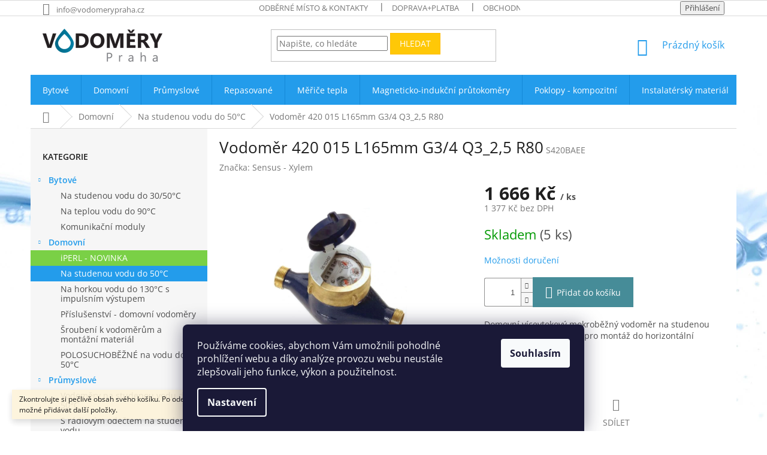

--- FILE ---
content_type: text/html; charset=utf-8
request_url: https://eshop.vodomerypraha.cz/na-studenou-vodu-do-40-c/420-015-l165-g3-4-q3_2-5-r80-pb/
body_size: 29137
content:
        <!doctype html><html lang="cs" dir="ltr" class="header-background-light external-fonts-loaded"><head><meta charset="utf-8" /><meta name="viewport" content="width=device-width,initial-scale=1" /><title>Vodoměr 420 015 L165mm G3/4 Q3_2,5 R80 - Vodoměry Praha, s.r.o.</title><link rel="preconnect" href="https://cdn.myshoptet.com" /><link rel="dns-prefetch" href="https://cdn.myshoptet.com" /><link rel="preload" href="https://cdn.myshoptet.com/prj/dist/master/cms/libs/jquery/jquery-1.11.3.min.js" as="script" /><link href="https://cdn.myshoptet.com/prj/dist/master/cms/templates/frontend_templates/shared/css/font-face/open-sans.css" rel="stylesheet"><link href="https://cdn.myshoptet.com/prj/dist/master/shop/dist/font-shoptet-11.css.62c94c7785ff2cea73b2.css" rel="stylesheet"><script>
dataLayer = [];
dataLayer.push({'shoptet' : {
    "pageId": 687,
    "pageType": "productDetail",
    "currency": "CZK",
    "currencyInfo": {
        "decimalSeparator": ",",
        "exchangeRate": 1,
        "priceDecimalPlaces": 0,
        "symbol": "K\u010d",
        "symbolLeft": 0,
        "thousandSeparator": " "
    },
    "language": "cs",
    "projectId": 19704,
    "product": {
        "id": 63,
        "guid": "19140fc0-865c-11e2-b325-0030485ff986",
        "hasVariants": false,
        "codes": [
            {
                "code": "S420BAEE",
                "quantity": "5",
                "stocks": [
                    {
                        "id": "ext",
                        "quantity": "5"
                    }
                ]
            }
        ],
        "code": "S420BAEE",
        "name": "Vodom\u011br 420 015 L165mm G3\/4 Q3_2,5 R80",
        "appendix": "",
        "weight": 0,
        "manufacturer": "Sensus - Xylem",
        "manufacturerGuid": "1EF53320BAD86618ACD1DA0BA3DED3EE",
        "currentCategory": "Domovn\u00ed vodom\u011bry | Domovn\u00ed vodom\u011bry na studenou vodu do 50\u00b0C",
        "currentCategoryGuid": "89ef1f68-864e-11e2-b325-0030485ff986",
        "defaultCategory": "Domovn\u00ed vodom\u011bry | Domovn\u00ed vodom\u011bry na studenou vodu do 50\u00b0C",
        "defaultCategoryGuid": "89ef1f68-864e-11e2-b325-0030485ff986",
        "currency": "CZK",
        "priceWithVat": 1666
    },
    "stocks": [
        {
            "id": "ext",
            "title": "Sklad",
            "isDeliveryPoint": 0,
            "visibleOnEshop": 1
        }
    ],
    "cartInfo": {
        "id": null,
        "freeShipping": false,
        "freeShippingFrom": null,
        "leftToFreeGift": {
            "formattedPrice": "0 K\u010d",
            "priceLeft": 0
        },
        "freeGift": false,
        "leftToFreeShipping": {
            "priceLeft": null,
            "dependOnRegion": null,
            "formattedPrice": null
        },
        "discountCoupon": [],
        "getNoBillingShippingPrice": {
            "withoutVat": 0,
            "vat": 0,
            "withVat": 0
        },
        "cartItems": [],
        "taxMode": "ORDINARY"
    },
    "cart": [],
    "customer": {
        "priceRatio": 1,
        "priceListId": 1,
        "groupId": null,
        "registered": false,
        "mainAccount": false
    }
}});
dataLayer.push({'cookie_consent' : {
    "marketing": "denied",
    "analytics": "denied"
}});
document.addEventListener('DOMContentLoaded', function() {
    shoptet.consent.onAccept(function(agreements) {
        if (agreements.length == 0) {
            return;
        }
        dataLayer.push({
            'cookie_consent' : {
                'marketing' : (agreements.includes(shoptet.config.cookiesConsentOptPersonalisation)
                    ? 'granted' : 'denied'),
                'analytics': (agreements.includes(shoptet.config.cookiesConsentOptAnalytics)
                    ? 'granted' : 'denied')
            },
            'event': 'cookie_consent'
        });
    });
});
</script>
<meta property="og:type" content="website"><meta property="og:site_name" content="eshop.vodomerypraha.cz"><meta property="og:url" content="https://eshop.vodomerypraha.cz/na-studenou-vodu-do-40-c/420-015-l165-g3-4-q3_2-5-r80-pb/"><meta property="og:title" content="Vodoměr 420 015 L165mm G3/4 Q3_2,5 R80 - Vodoměry Praha, s.r.o."><meta name="author" content="Vodoměry Praha, s.r.o."><meta name="web_author" content="Shoptet.cz"><meta name="dcterms.rightsHolder" content="eshop.vodomerypraha.cz"><meta name="robots" content="index,follow"><meta property="og:image" content="https://cdn.myshoptet.com/usr/eshop.vodomerypraha.cz/user/shop/big/63_vodomer-420.png?5d2c5c9b"><meta property="og:description" content="Vodoměr 420 015 L165mm G3/4 Q3_2,5 R80. Domovní vícevtokový mokroběžný vodoměr na studenou vodu Q3_2,5m3 (Qn 1,5), pro montáž do horizontální polohy."><meta name="description" content="Vodoměr 420 015 L165mm G3/4 Q3_2,5 R80. Domovní vícevtokový mokroběžný vodoměr na studenou vodu Q3_2,5m3 (Qn 1,5), pro montáž do horizontální polohy."><meta property="product:price:amount" content="1666"><meta property="product:price:currency" content="CZK"><style>:root {--color-primary: #239ceb;--color-primary-h: 204;--color-primary-s: 83%;--color-primary-l: 53%;--color-primary-hover: #1997e5;--color-primary-hover-h: 203;--color-primary-hover-s: 80%;--color-primary-hover-l: 50%;--color-secondary: #468c98;--color-secondary-h: 189;--color-secondary-s: 37%;--color-secondary-l: 44%;--color-secondary-hover: #3b7580;--color-secondary-hover-h: 190;--color-secondary-hover-s: 37%;--color-secondary-hover-l: 37%;--color-tertiary: #ffc807;--color-tertiary-h: 47;--color-tertiary-s: 100%;--color-tertiary-l: 51%;--color-tertiary-hover: #ffbb00;--color-tertiary-hover-h: 44;--color-tertiary-hover-s: 100%;--color-tertiary-hover-l: 50%;--color-header-background: #ffffff;--template-font: "Open Sans";--template-headings-font: "Open Sans";--header-background-url: none;--cookies-notice-background: #1A1937;--cookies-notice-color: #F8FAFB;--cookies-notice-button-hover: #f5f5f5;--cookies-notice-link-hover: #27263f;--templates-update-management-preview-mode-content: "Náhled aktualizací šablony je aktivní pro váš prohlížeč."}</style>
    
    <link href="https://cdn.myshoptet.com/prj/dist/master/shop/dist/main-11.less.fcb4a42d7bd8a71b7ee2.css" rel="stylesheet" />
        
    <script>var shoptet = shoptet || {};</script>
    <script src="https://cdn.myshoptet.com/prj/dist/master/shop/dist/main-3g-header.js.05f199e7fd2450312de2.js"></script>
<!-- User include --><!-- api 473(125) html code header -->

                <style>
                    #order-billing-methods .radio-wrapper[data-guid="9c68f1d2-9b1f-11ed-8eb3-0cc47a6c92bc"]:not(.cggooglepay), #order-billing-methods .radio-wrapper[data-guid="ff995a28-66d1-11eb-a065-0cc47a6c92bc"]:not(.cgapplepay) {
                        display: none;
                    }
                </style>
                <script type="text/javascript">
                    document.addEventListener('DOMContentLoaded', function() {
                        if (getShoptetDataLayer('pageType') === 'billingAndShipping') {
                            
                try {
                    if (window.ApplePaySession && window.ApplePaySession.canMakePayments()) {
                        document.querySelector('#order-billing-methods .radio-wrapper[data-guid="ff995a28-66d1-11eb-a065-0cc47a6c92bc"]').classList.add('cgapplepay');
                    }
                } catch (err) {} 
            
                            
                const cgBaseCardPaymentMethod = {
                        type: 'CARD',
                        parameters: {
                            allowedAuthMethods: ["PAN_ONLY", "CRYPTOGRAM_3DS"],
                            allowedCardNetworks: [/*"AMEX", "DISCOVER", "INTERAC", "JCB",*/ "MASTERCARD", "VISA"]
                        }
                };
                
                function cgLoadScript(src, callback)
                {
                    var s,
                        r,
                        t;
                    r = false;
                    s = document.createElement('script');
                    s.type = 'text/javascript';
                    s.src = src;
                    s.onload = s.onreadystatechange = function() {
                        if ( !r && (!this.readyState || this.readyState == 'complete') )
                        {
                            r = true;
                            callback();
                        }
                    };
                    t = document.getElementsByTagName('script')[0];
                    t.parentNode.insertBefore(s, t);
                } 
                
                function cgGetGoogleIsReadyToPayRequest() {
                    return Object.assign(
                        {},
                        {
                            apiVersion: 2,
                            apiVersionMinor: 0
                        },
                        {
                            allowedPaymentMethods: [cgBaseCardPaymentMethod]
                        }
                    );
                }

                function onCgGooglePayLoaded() {
                    let paymentsClient = new google.payments.api.PaymentsClient({environment: 'PRODUCTION'});
                    paymentsClient.isReadyToPay(cgGetGoogleIsReadyToPayRequest()).then(function(response) {
                        if (response.result) {
                            document.querySelector('#order-billing-methods .radio-wrapper[data-guid="9c68f1d2-9b1f-11ed-8eb3-0cc47a6c92bc"]').classList.add('cggooglepay');	 	 	 	 	 
                        }
                    })
                    .catch(function(err) {});
                }
                
                cgLoadScript('https://pay.google.com/gp/p/js/pay.js', onCgGooglePayLoaded);
            
                        }
                    });
                </script> 
                
<!-- service 1359(974) html code header -->
<link href="https://cdn.myshoptet.com/usr/sazimecesko.myshoptet.com/user/documents/planetwe/common.min.css?v=1.20" rel="stylesheet" />
<link href="https://cdn.myshoptet.com/usr/sazimecesko.myshoptet.com/user/documents/planetwe/Classic.min.css" rel="stylesheet" />

<!--
<link href="https://sazimecesko.myshoptet.com/user/documents/planetwe/common.css?v=1.24" rel="stylesheet" />
<link href="https://sazimecesko.myshoptet.com/user/documents/planetwe/Classic.css" rel="stylesheet" />
-->
<!-- project html code header -->
<style>
#categories .topic a {
    font-weight: 600;
    color:#239ceb;
}

#categories #cat-753 .topic a {
    background:#e94b4b;
    color:#fff;
}

#categories #cat-686 ul li:nth-child(1) {
    background:#7ad046;
}

#categories #cat-686 ul li:nth-child(1) a {
    color:#fff;
}

#categories .topic.active a {
    color: #fff;
}

#categories .topic.active a:hover {
    background-color: #239ceb;
}

#navigation {
    min-height:50px;
}
.navigation-in, .menu-helper {
    line-height: 33px;
}
.navigation-in > ul > li.ext.exp > ul {
    top: 50px;
}
.menu-helper > span, .menu-helper > span::before {
    line-height: 50px;
    height:50px;
}
</style>

<!-- Facebook Pixel Code -->
<script>
  !function(f,b,e,v,n,t,s)
  {if(f.fbq)return;n=f.fbq=function(){n.callMethod?
  n.callMethod.apply(n,arguments):n.queue.push(arguments)};
  if(!f._fbq)f._fbq=n;n.push=n;n.loaded=!0;n.version='2.0';
  n.queue=[];t=b.createElement(e);t.async=!0;
  t.src=v;s=b.getElementsByTagName(e)[0];
  s.parentNode.insertBefore(t,s)}(window, document,'script',
  'https://connect.facebook.net/en_US/fbevents.js');
  fbq('init', '164686674186995');
  fbq('track', 'PageView');
</script>
<noscript><img height="1" width="1" style="display:none"
  src="https://www.facebook.com/tr?id=164686674186995&ev=PageView&noscript=1"
/></noscript>
<!-- End Facebook Pixel Code -->

<meta name="google-site-verification" content="GofJloYn7mgy6qCbBqeELuyh62Tef0M6m8joFh_FSIA" />
<!-- Google tag (gtag.js) -->

<script async src="https://www.googletagmanager.com/gtag/js?id=G-2V0SPH7KMZ"></script>
<script>
  window.dataLayer = window.dataLayer || [];
  function gtag(){dataLayer.push(arguments);}
  gtag('js', new Date());

  gtag('config', 'G-2V0SPH7KMZ');
</script>
<!-- /User include --><link rel="shortcut icon" href="/favicon.ico" type="image/x-icon" /><link rel="canonical" href="https://eshop.vodomerypraha.cz/na-studenou-vodu-do-40-c/420-015-l165-g3-4-q3_2-5-r80-pb/" />    <script>
        var _hwq = _hwq || [];
        _hwq.push(['setKey', 'F3C04CF62BC78683956AC3A120EF6EB5']);
        _hwq.push(['setTopPos', '200']);
        _hwq.push(['showWidget', '22']);
        (function() {
            var ho = document.createElement('script');
            ho.src = 'https://cz.im9.cz/direct/i/gjs.php?n=wdgt&sak=F3C04CF62BC78683956AC3A120EF6EB5';
            var s = document.getElementsByTagName('script')[0]; s.parentNode.insertBefore(ho, s);
        })();
    </script>
<style>/* custom background */@media (min-width: 992px) {body {background-color: #ffffff ;background-position: top center;background-repeat: no-repeat;background-attachment: fixed;background-image: url('https://cdn.myshoptet.com/usr/eshop.vodomerypraha.cz/user/frontend_backgrounds/bublinky-3.jpg');}}</style>    <!-- Global site tag (gtag.js) - Google Analytics -->
    <script async src="https://www.googletagmanager.com/gtag/js?id=G-2V0SPH7KMZ"></script>
    <script>
        
        window.dataLayer = window.dataLayer || [];
        function gtag(){dataLayer.push(arguments);}
        

                    console.debug('default consent data');

            gtag('consent', 'default', {"ad_storage":"denied","analytics_storage":"denied","ad_user_data":"denied","ad_personalization":"denied","wait_for_update":500});
            dataLayer.push({
                'event': 'default_consent'
            });
        
        gtag('js', new Date());

        
                gtag('config', 'G-2V0SPH7KMZ', {"groups":"GA4","send_page_view":false,"content_group":"productDetail","currency":"CZK","page_language":"cs"});
        
                gtag('config', 'AW-999849490');
        
        
        
        
        
                    gtag('event', 'page_view', {"send_to":"GA4","page_language":"cs","content_group":"productDetail","currency":"CZK"});
        
                gtag('set', 'currency', 'CZK');

        gtag('event', 'view_item', {
            "send_to": "UA",
            "items": [
                {
                    "id": "S420BAEE",
                    "name": "Vodom\u011br 420 015 L165mm G3\/4 Q3_2,5 R80",
                    "category": "Domovn\u00ed vodom\u011bry \/ Domovn\u00ed vodom\u011bry na studenou vodu do 50\u00b0C",
                                        "brand": "Sensus - Xylem",
                                                            "price": 1377
                }
            ]
        });
        
        
        
        
        
                    gtag('event', 'view_item', {"send_to":"GA4","page_language":"cs","content_group":"productDetail","value":1377,"currency":"CZK","items":[{"item_id":"S420BAEE","item_name":"Vodom\u011br 420 015 L165mm G3\/4 Q3_2,5 R80","item_brand":"Sensus - Xylem","item_category":"Domovn\u00ed vodom\u011bry","item_category2":"Domovn\u00ed vodom\u011bry na studenou vodu do 50\u00b0C","price":1377,"quantity":1,"index":0}]});
        
        
        
        
        
        
        
        document.addEventListener('DOMContentLoaded', function() {
            if (typeof shoptet.tracking !== 'undefined') {
                for (var id in shoptet.tracking.bannersList) {
                    gtag('event', 'view_promotion', {
                        "send_to": "UA",
                        "promotions": [
                            {
                                "id": shoptet.tracking.bannersList[id].id,
                                "name": shoptet.tracking.bannersList[id].name,
                                "position": shoptet.tracking.bannersList[id].position
                            }
                        ]
                    });
                }
            }

            shoptet.consent.onAccept(function(agreements) {
                if (agreements.length !== 0) {
                    console.debug('gtag consent accept');
                    var gtagConsentPayload =  {
                        'ad_storage': agreements.includes(shoptet.config.cookiesConsentOptPersonalisation)
                            ? 'granted' : 'denied',
                        'analytics_storage': agreements.includes(shoptet.config.cookiesConsentOptAnalytics)
                            ? 'granted' : 'denied',
                                                                                                'ad_user_data': agreements.includes(shoptet.config.cookiesConsentOptPersonalisation)
                            ? 'granted' : 'denied',
                        'ad_personalization': agreements.includes(shoptet.config.cookiesConsentOptPersonalisation)
                            ? 'granted' : 'denied',
                        };
                    console.debug('update consent data', gtagConsentPayload);
                    gtag('consent', 'update', gtagConsentPayload);
                    dataLayer.push(
                        { 'event': 'update_consent' }
                    );
                }
            });
        });
    </script>
<script>
    (function(t, r, a, c, k, i, n, g) { t['ROIDataObject'] = k;
    t[k]=t[k]||function(){ (t[k].q=t[k].q||[]).push(arguments) },t[k].c=i;n=r.createElement(a),
    g=r.getElementsByTagName(a)[0];n.async=1;n.src=c;g.parentNode.insertBefore(n,g)
    })(window, document, 'script', '//www.heureka.cz/ocm/sdk.js?source=shoptet&version=2&page=product_detail', 'heureka', 'cz');

    heureka('set_user_consent', 0);
</script>
</head><body class="desktop id-687 in-na-studenou-vodu-do-40-c template-11 type-product type-detail multiple-columns-body columns-1 ums_forms_redesign--off ums_a11y_category_page--on ums_discussion_rating_forms--off ums_flags_display_unification--on ums_a11y_login--on mobile-header-version-0"><noscript>
    <style>
        #header {
            padding-top: 0;
            position: relative !important;
            top: 0;
        }
        .header-navigation {
            position: relative !important;
        }
        .overall-wrapper {
            margin: 0 !important;
        }
        body:not(.ready) {
            visibility: visible !important;
        }
    </style>
    <div class="no-javascript">
        <div class="no-javascript__title">Musíte změnit nastavení vašeho prohlížeče</div>
        <div class="no-javascript__text">Podívejte se na: <a href="https://www.google.com/support/bin/answer.py?answer=23852">Jak povolit JavaScript ve vašem prohlížeči</a>.</div>
        <div class="no-javascript__text">Pokud používáte software na blokování reklam, může být nutné povolit JavaScript z této stránky.</div>
        <div class="no-javascript__text">Děkujeme.</div>
    </div>
</noscript>

        <div id="fb-root"></div>
        <script>
            window.fbAsyncInit = function() {
                FB.init({
//                    appId            : 'your-app-id',
                    autoLogAppEvents : true,
                    xfbml            : true,
                    version          : 'v19.0'
                });
            };
        </script>
        <script async defer crossorigin="anonymous" src="https://connect.facebook.net/cs_CZ/sdk.js"></script>    <div class="siteCookies siteCookies--bottom siteCookies--dark js-siteCookies" role="dialog" data-testid="cookiesPopup" data-nosnippet>
        <div class="siteCookies__form">
            <div class="siteCookies__content">
                <div class="siteCookies__text">
                    Používáme cookies, abychom Vám umožnili pohodlné prohlížení webu a díky analýze provozu webu neustále zlepšovali jeho funkce, výkon a použitelnost.
                </div>
                <p class="siteCookies__links">
                    <button class="siteCookies__link js-cookies-settings" aria-label="Nastavení cookies" data-testid="cookiesSettings">Nastavení</button>
                </p>
            </div>
            <div class="siteCookies__buttonWrap">
                                <button class="siteCookies__button js-cookiesConsentSubmit" value="all" aria-label="Přijmout cookies" data-testid="buttonCookiesAccept">Souhlasím</button>
            </div>
        </div>
        <script>
            document.addEventListener("DOMContentLoaded", () => {
                const siteCookies = document.querySelector('.js-siteCookies');
                document.addEventListener("scroll", shoptet.common.throttle(() => {
                    const st = document.documentElement.scrollTop;
                    if (st > 1) {
                        siteCookies.classList.add('siteCookies--scrolled');
                    } else {
                        siteCookies.classList.remove('siteCookies--scrolled');
                    }
                }, 100));
            });
        </script>
    </div>
<a href="#content" class="skip-link sr-only">Přejít na obsah</a><div class="overall-wrapper"><div class="site-msg information"><div class="container"><div class="text">Zkontrolujte si pečlivě obsah svého košíku. Po odeslání objednávky již nebude možné přidávat další položky.</div><div class="close js-close-information-msg"></div></div></div><div class="user-action"><div class="container">
    <div class="user-action-in">
                    <div id="login" class="user-action-login popup-widget login-widget" role="dialog" aria-labelledby="loginHeading">
        <div class="popup-widget-inner">
                            <h2 id="loginHeading">Přihlášení k vašemu účtu</h2><div id="customerLogin"><form action="/action/Customer/Login/" method="post" id="formLoginIncluded" class="csrf-enabled formLogin" data-testid="formLogin"><input type="hidden" name="referer" value="" /><div class="form-group"><div class="input-wrapper email js-validated-element-wrapper no-label"><input type="email" name="email" class="form-control" autofocus placeholder="E-mailová adresa (např. jan@novak.cz)" data-testid="inputEmail" autocomplete="email" required /></div></div><div class="form-group"><div class="input-wrapper password js-validated-element-wrapper no-label"><input type="password" name="password" class="form-control" placeholder="Heslo" data-testid="inputPassword" autocomplete="current-password" required /><span class="no-display">Nemůžete vyplnit toto pole</span><input type="text" name="surname" value="" class="no-display" /></div></div><div class="form-group"><div class="login-wrapper"><button type="submit" class="btn btn-secondary btn-text btn-login" data-testid="buttonSubmit">Přihlásit se</button><div class="password-helper"><a href="/registrace/" data-testid="signup" rel="nofollow">Nová registrace</a><a href="/klient/zapomenute-heslo/" rel="nofollow">Zapomenuté heslo</a></div></div></div></form>
</div>                    </div>
    </div>

                            <div id="cart-widget" class="user-action-cart popup-widget cart-widget loader-wrapper" data-testid="popupCartWidget" role="dialog" aria-hidden="true">
    <div class="popup-widget-inner cart-widget-inner place-cart-here">
        <div class="loader-overlay">
            <div class="loader"></div>
        </div>
    </div>

    <div class="cart-widget-button">
        <a href="/kosik/" class="btn btn-conversion" id="continue-order-button" rel="nofollow" data-testid="buttonNextStep">Pokračovat do košíku</a>
    </div>
</div>
            </div>
</div>
</div><div class="top-navigation-bar" data-testid="topNavigationBar">

    <div class="container">

        <div class="top-navigation-contacts">
            <strong>Zákaznická podpora:</strong><a href="mailto:info@vodomerypraha.cz" class="project-email" data-testid="contactboxEmail"><span>info@vodomerypraha.cz</span></a>        </div>

                            <div class="top-navigation-menu">
                <div class="top-navigation-menu-trigger"></div>
                <ul class="top-navigation-bar-menu">
                                            <li class="top-navigation-menu-item-external-14">
                            <a href="https://eshop.vodomerypraha.cz/kontakty/">ODBĚRNÉ MÍSTO &amp; KONTAKTY</a>
                        </li>
                                            <li class="top-navigation-menu-item-27">
                            <a href="/doprava-platba/">Doprava+platba</a>
                        </li>
                                            <li class="top-navigation-menu-item-39">
                            <a href="/obchodni-podminky/">Obchodní podmínky + GDPR</a>
                        </li>
                                    </ul>
                <ul class="top-navigation-bar-menu-helper"></ul>
            </div>
        
        <div class="top-navigation-tools">
            <div class="responsive-tools">
                <a href="#" class="toggle-window" data-target="search" aria-label="Hledat" data-testid="linkSearchIcon"></a>
                                                            <a href="#" class="toggle-window" data-target="login"></a>
                                                    <a href="#" class="toggle-window" data-target="navigation" aria-label="Menu" data-testid="hamburgerMenu"></a>
            </div>
                        <button class="top-nav-button top-nav-button-login toggle-window" type="button" data-target="login" aria-haspopup="dialog" aria-controls="login" aria-expanded="false" data-testid="signin"><span>Přihlášení</span></button>        </div>

    </div>

</div>
<header id="header"><div class="container navigation-wrapper">
    <div class="header-top">
        <div class="site-name-wrapper">
            <div class="site-name"><a href="/" data-testid="linkWebsiteLogo"><img src="https://cdn.myshoptet.com/usr/eshop.vodomerypraha.cz/user/logos/logo_vodomery.png" alt="Vodoměry Praha, s.r.o." fetchpriority="low" /></a></div>        </div>
        <div class="search" itemscope itemtype="https://schema.org/WebSite">
            <meta itemprop="headline" content="Domovní vodoměry na studenou vodu do 50°C"/><meta itemprop="url" content="https://eshop.vodomerypraha.cz"/><meta itemprop="text" content="Vodoměr 420 015 L165mm G3/4 Q3_2,5 R80. Domovní vícevtokový mokroběžný vodoměr na studenou vodu Q3_2,5m3 (Qn 1,5), pro montáž do horizontální polohy."/>            <form action="/action/ProductSearch/prepareString/" method="post"
    id="formSearchForm" class="search-form compact-form js-search-main"
    itemprop="potentialAction" itemscope itemtype="https://schema.org/SearchAction" data-testid="searchForm">
    <fieldset>
        <meta itemprop="target"
            content="https://eshop.vodomerypraha.cz/vyhledavani/?string={string}"/>
        <input type="hidden" name="language" value="cs"/>
        
            
<input
    type="search"
    name="string"
        class="query-input form-control search-input js-search-input"
    placeholder="Napište, co hledáte"
    autocomplete="off"
    required
    itemprop="query-input"
    aria-label="Vyhledávání"
    data-testid="searchInput"
>
            <button type="submit" class="btn btn-default" data-testid="searchBtn">Hledat</button>
        
    </fieldset>
</form>
        </div>
        <div class="navigation-buttons">
                
    <a href="/kosik/" class="btn btn-icon toggle-window cart-count" data-target="cart" data-hover="true" data-redirect="true" data-testid="headerCart" rel="nofollow" aria-haspopup="dialog" aria-expanded="false" aria-controls="cart-widget">
        
                <span class="sr-only">Nákupní košík</span>
        
            <span class="cart-price visible-lg-inline-block" data-testid="headerCartPrice">
                                    Prázdný košík                            </span>
        
    
            </a>
        </div>
    </div>
    <nav id="navigation" aria-label="Hlavní menu" data-collapsible="true"><div class="navigation-in menu"><ul class="menu-level-1" role="menubar" data-testid="headerMenuItems"><li class="menu-item-682 ext" role="none"><a href="/bytove-vodomery/" data-testid="headerMenuItem" role="menuitem" aria-haspopup="true" aria-expanded="false"><b>Bytové</b><span class="submenu-arrow"></span></a><ul class="menu-level-2" aria-label="Bytové" tabindex="-1" role="menu"><li class="menu-item-683" role="none"><a href="/na-studenou-vodu-do-30-50--c/" class="menu-image" data-testid="headerMenuItem" tabindex="-1" aria-hidden="true"><img src="data:image/svg+xml,%3Csvg%20width%3D%22140%22%20height%3D%22100%22%20xmlns%3D%22http%3A%2F%2Fwww.w3.org%2F2000%2Fsvg%22%3E%3C%2Fsvg%3E" alt="" aria-hidden="true" width="140" height="100"  data-src="https://cdn.myshoptet.com/usr/eshop.vodomerypraha.cz/user/categories/thumb/kapka.png" fetchpriority="low" /></a><div><a href="/na-studenou-vodu-do-30-50--c/" data-testid="headerMenuItem" role="menuitem"><span>Na studenou vodu do 30/50°C</span></a>
                        </div></li><li class="menu-item-684" role="none"><a href="/na-teplou-vodu-do-90-c/" class="menu-image" data-testid="headerMenuItem" tabindex="-1" aria-hidden="true"><img src="data:image/svg+xml,%3Csvg%20width%3D%22140%22%20height%3D%22100%22%20xmlns%3D%22http%3A%2F%2Fwww.w3.org%2F2000%2Fsvg%22%3E%3C%2Fsvg%3E" alt="" aria-hidden="true" width="140" height="100"  data-src="https://cdn.myshoptet.com/usr/eshop.vodomerypraha.cz/user/categories/thumb/blood-drop-icon-18.jpg" fetchpriority="low" /></a><div><a href="/na-teplou-vodu-do-90-c/" data-testid="headerMenuItem" role="menuitem"><span>Na teplou vodu do 90°C</span></a>
                        </div></li><li class="menu-item-685" role="none"><a href="/komunikacni-moduly/" class="menu-image" data-testid="headerMenuItem" tabindex="-1" aria-hidden="true"><img src="data:image/svg+xml,%3Csvg%20width%3D%22140%22%20height%3D%22100%22%20xmlns%3D%22http%3A%2F%2Fwww.w3.org%2F2000%2Fsvg%22%3E%3C%2Fsvg%3E" alt="" aria-hidden="true" width="140" height="100"  data-src="https://cdn.myshoptet.com/usr/eshop.vodomerypraha.cz/user/categories/thumb/46_residia-p.png" fetchpriority="low" /></a><div><a href="/komunikacni-moduly/" data-testid="headerMenuItem" role="menuitem"><span>Komunikační moduly</span></a>
                        </div></li></ul></li>
<li class="menu-item-686 ext" role="none"><a href="/domovni-vodomery/" data-testid="headerMenuItem" role="menuitem" aria-haspopup="true" aria-expanded="false"><b>Domovní</b><span class="submenu-arrow"></span></a><ul class="menu-level-2" aria-label="Domovní" tabindex="-1" role="menu"><li class="menu-item-756" role="none"><a href="/iperl/" class="menu-image" data-testid="headerMenuItem" tabindex="-1" aria-hidden="true"><img src="data:image/svg+xml,%3Csvg%20width%3D%22140%22%20height%3D%22100%22%20xmlns%3D%22http%3A%2F%2Fwww.w3.org%2F2000%2Fsvg%22%3E%3C%2Fsvg%3E" alt="" aria-hidden="true" width="140" height="100"  data-src="https://cdn.myshoptet.com/usr/eshop.vodomerypraha.cz/user/categories/thumb/iperl.png" fetchpriority="low" /></a><div><a href="/iperl/" data-testid="headerMenuItem" role="menuitem"><span>iPERL - NOVINKA</span></a>
                        </div></li><li class="menu-item-687 active" role="none"><a href="/na-studenou-vodu-do-40-c/" class="menu-image" data-testid="headerMenuItem" tabindex="-1" aria-hidden="true"><img src="data:image/svg+xml,%3Csvg%20width%3D%22140%22%20height%3D%22100%22%20xmlns%3D%22http%3A%2F%2Fwww.w3.org%2F2000%2Fsvg%22%3E%3C%2Fsvg%3E" alt="" aria-hidden="true" width="140" height="100"  data-src="https://cdn.myshoptet.com/usr/eshop.vodomerypraha.cz/user/categories/thumb/kapka-1.png" fetchpriority="low" /></a><div><a href="/na-studenou-vodu-do-40-c/" data-testid="headerMenuItem" role="menuitem"><span>Na studenou vodu do 50°C</span></a>
                        </div></li><li class="menu-item-723" role="none"><a href="/na-horkou-vodu-do-130-c-s-impulsnim-vystupem/" class="menu-image" data-testid="headerMenuItem" tabindex="-1" aria-hidden="true"><img src="data:image/svg+xml,%3Csvg%20width%3D%22140%22%20height%3D%22100%22%20xmlns%3D%22http%3A%2F%2Fwww.w3.org%2F2000%2Fsvg%22%3E%3C%2Fsvg%3E" alt="" aria-hidden="true" width="140" height="100"  data-src="https://cdn.myshoptet.com/usr/eshop.vodomerypraha.cz/user/categories/thumb/blood-drop-icon-18-1.jpg" fetchpriority="low" /></a><div><a href="/na-horkou-vodu-do-130-c-s-impulsnim-vystupem/" data-testid="headerMenuItem" role="menuitem"><span>Na horkou vodu do 130°C s impulsním výstupem</span></a>
                        </div></li><li class="menu-item-707" role="none"><a href="/prislusenstvi-k-vodomerum/" class="menu-image" data-testid="headerMenuItem" tabindex="-1" aria-hidden="true"><img src="data:image/svg+xml,%3Csvg%20width%3D%22140%22%20height%3D%22100%22%20xmlns%3D%22http%3A%2F%2Fwww.w3.org%2F2000%2Fsvg%22%3E%3C%2Fsvg%3E" alt="" aria-hidden="true" width="140" height="100"  data-src="https://cdn.myshoptet.com/usr/eshop.vodomerypraha.cz/user/categories/thumb/hri.png" fetchpriority="low" /></a><div><a href="/prislusenstvi-k-vodomerum/" data-testid="headerMenuItem" role="menuitem"><span>Příslušenství - domovní vodoměry</span></a>
                        </div></li><li class="menu-item-719" role="none"><a href="/sroubeni-k-vodomerum/" class="menu-image" data-testid="headerMenuItem" tabindex="-1" aria-hidden="true"><img src="data:image/svg+xml,%3Csvg%20width%3D%22140%22%20height%3D%22100%22%20xmlns%3D%22http%3A%2F%2Fwww.w3.org%2F2000%2Fsvg%22%3E%3C%2Fsvg%3E" alt="" aria-hidden="true" width="140" height="100"  data-src="https://cdn.myshoptet.com/usr/eshop.vodomerypraha.cz/user/categories/thumb/__rouben__.png" fetchpriority="low" /></a><div><a href="/sroubeni-k-vodomerum/" data-testid="headerMenuItem" role="menuitem"><span>Šroubení k vodoměrům a montážní materiál</span></a>
                        </div></li><li class="menu-item-758" role="none"><a href="/domovni-vodomery-na-studenou-vodu-do-50--c-polosuchobezne/" class="menu-image" data-testid="headerMenuItem" tabindex="-1" aria-hidden="true"><img src="data:image/svg+xml,%3Csvg%20width%3D%22140%22%20height%3D%22100%22%20xmlns%3D%22http%3A%2F%2Fwww.w3.org%2F2000%2Fsvg%22%3E%3C%2Fsvg%3E" alt="" aria-hidden="true" width="140" height="100"  data-src="https://cdn.myshoptet.com/usr/eshop.vodomerypraha.cz/user/categories/thumb/v__st__i__ek.png" fetchpriority="low" /></a><div><a href="/domovni-vodomery-na-studenou-vodu-do-50--c-polosuchobezne/" data-testid="headerMenuItem" role="menuitem"><span>POLOSUCHOBĚŽNÉ na vodu do 50°C </span></a>
                        </div></li></ul></li>
<li class="menu-item-690 ext" role="none"><a href="/prumyslove-vodomery/" data-testid="headerMenuItem" role="menuitem" aria-haspopup="true" aria-expanded="false"><b>Průmyslové</b><span class="submenu-arrow"></span></a><ul class="menu-level-2" aria-label="Průmyslové" tabindex="-1" role="menu"><li class="menu-item-691" role="none"><a href="/na-studenou-vodu-do-50-c/" class="menu-image" data-testid="headerMenuItem" tabindex="-1" aria-hidden="true"><img src="data:image/svg+xml,%3Csvg%20width%3D%22140%22%20height%3D%22100%22%20xmlns%3D%22http%3A%2F%2Fwww.w3.org%2F2000%2Fsvg%22%3E%3C%2Fsvg%3E" alt="" aria-hidden="true" width="140" height="100"  data-src="https://cdn.myshoptet.com/usr/eshop.vodomerypraha.cz/user/categories/thumb/kapka-2.png" fetchpriority="low" /></a><div><a href="/na-studenou-vodu-do-50-c/" data-testid="headerMenuItem" role="menuitem"><span>Vodoměry na studenou vodu do 50°C</span></a>
                        </div></li><li class="menu-item-777" role="none"><a href="/vodomery-na-studenou-vodu-s-radiovym-odectem/" class="menu-image" data-testid="headerMenuItem" tabindex="-1" aria-hidden="true"><img src="data:image/svg+xml,%3Csvg%20width%3D%22140%22%20height%3D%22100%22%20xmlns%3D%22http%3A%2F%2Fwww.w3.org%2F2000%2Fsvg%22%3E%3C%2Fsvg%3E" alt="" aria-hidden="true" width="140" height="100"  data-src="https://cdn.myshoptet.com/prj/dist/master/cms/templates/frontend_templates/00/img/folder.svg" fetchpriority="low" /></a><div><a href="/vodomery-na-studenou-vodu-s-radiovym-odectem/" data-testid="headerMenuItem" role="menuitem"><span>S rádiovým odečtem na studenou vodu</span></a>
                        </div></li><li class="menu-item-741" role="none"><a href="/meistream-fs/" class="menu-image" data-testid="headerMenuItem" tabindex="-1" aria-hidden="true"><img src="data:image/svg+xml,%3Csvg%20width%3D%22140%22%20height%3D%22100%22%20xmlns%3D%22http%3A%2F%2Fwww.w3.org%2F2000%2Fsvg%22%3E%3C%2Fsvg%3E" alt="" aria-hidden="true" width="140" height="100"  data-src="https://cdn.myshoptet.com/usr/eshop.vodomerypraha.cz/user/categories/thumb/blood-drop-icon-18-2.jpg" fetchpriority="low" /></a><div><a href="/meistream-fs/" data-testid="headerMenuItem" role="menuitem"><span>Vodoměry na teplou vodu do 90°C</span></a>
                        </div></li><li class="menu-item-692" role="none"><a href="/na-horkou-vodu-do-130-c/" class="menu-image" data-testid="headerMenuItem" tabindex="-1" aria-hidden="true"><img src="data:image/svg+xml,%3Csvg%20width%3D%22140%22%20height%3D%22100%22%20xmlns%3D%22http%3A%2F%2Fwww.w3.org%2F2000%2Fsvg%22%3E%3C%2Fsvg%3E" alt="" aria-hidden="true" width="140" height="100"  data-src="https://cdn.myshoptet.com/usr/eshop.vodomerypraha.cz/user/categories/thumb/blood-drop-icon-18-3.jpg" fetchpriority="low" /></a><div><a href="/na-horkou-vodu-do-130-c/" data-testid="headerMenuItem" role="menuitem"><span>Vodoměry na horkou vodu do 130°C</span></a>
                        </div></li><li class="menu-item-693" role="none"><a href="/prislusenstvi/" class="menu-image" data-testid="headerMenuItem" tabindex="-1" aria-hidden="true"><img src="data:image/svg+xml,%3Csvg%20width%3D%22140%22%20height%3D%22100%22%20xmlns%3D%22http%3A%2F%2Fwww.w3.org%2F2000%2Fsvg%22%3E%3C%2Fsvg%3E" alt="" aria-hidden="true" width="140" height="100"  data-src="https://cdn.myshoptet.com/usr/eshop.vodomerypraha.cz/user/categories/thumb/prumyslov___vodomery.png" fetchpriority="low" /></a><div><a href="/prislusenstvi/" data-testid="headerMenuItem" role="menuitem"><span>Příslušenství - průmyslové vodoměry</span></a>
                        </div></li><li class="menu-item-709" role="none"><a href="/filtry/" class="menu-image" data-testid="headerMenuItem" tabindex="-1" aria-hidden="true"><img src="data:image/svg+xml,%3Csvg%20width%3D%22140%22%20height%3D%22100%22%20xmlns%3D%22http%3A%2F%2Fwww.w3.org%2F2000%2Fsvg%22%3E%3C%2Fsvg%3E" alt="" aria-hidden="true" width="140" height="100"  data-src="https://cdn.myshoptet.com/usr/eshop.vodomerypraha.cz/user/categories/thumb/wp-dynamic_filter.png" fetchpriority="low" /></a><div><a href="/filtry/" data-testid="headerMenuItem" role="menuitem"><span>Filtry</span></a>
                        </div></li></ul></li>
<li class="menu-item-738" role="none"><a href="/repase/" data-testid="headerMenuItem" role="menuitem" aria-expanded="false"><b>Repasované</b></a></li>
<li class="menu-item-694 ext" role="none"><a href="/merice-tepla/" data-testid="headerMenuItem" role="menuitem" aria-haspopup="true" aria-expanded="false"><b>Měřiče tepla</b><span class="submenu-arrow"></span></a><ul class="menu-level-2" aria-label="Měřiče tepla" tabindex="-1" role="menu"><li class="menu-item-695" role="none"><a href="/kompaktni-merice-tepla/" class="menu-image" data-testid="headerMenuItem" tabindex="-1" aria-hidden="true"><img src="data:image/svg+xml,%3Csvg%20width%3D%22140%22%20height%3D%22100%22%20xmlns%3D%22http%3A%2F%2Fwww.w3.org%2F2000%2Fsvg%22%3E%3C%2Fsvg%3E" alt="" aria-hidden="true" width="140" height="100"  data-src="https://cdn.myshoptet.com/usr/eshop.vodomerypraha.cz/user/categories/thumb/269_meric-tepla-pollucom.png" fetchpriority="low" /></a><div><a href="/kompaktni-merice-tepla/" data-testid="headerMenuItem" role="menuitem"><span>Kompaktní měřiče tepla</span></a>
                        </div></li><li class="menu-item-696" role="none"><a href="/kompaktni-ultrazvukove-merice-tepla/" class="menu-image" data-testid="headerMenuItem" tabindex="-1" aria-hidden="true"><img src="data:image/svg+xml,%3Csvg%20width%3D%22140%22%20height%3D%22100%22%20xmlns%3D%22http%3A%2F%2Fwww.w3.org%2F2000%2Fsvg%22%3E%3C%2Fsvg%3E" alt="" aria-hidden="true" width="140" height="100"  data-src="https://cdn.myshoptet.com/usr/eshop.vodomerypraha.cz/user/categories/thumb/288_meric-tepla-pollustat-qp.png" fetchpriority="low" /></a><div><a href="/kompaktni-ultrazvukove-merice-tepla/" data-testid="headerMenuItem" role="menuitem"><span>Kompaktní ultrazvukové měřiče tepla</span></a>
                        </div></li><li class="menu-item-697" role="none"><a href="/kalorimetricka-pocitadla/" class="menu-image" data-testid="headerMenuItem" tabindex="-1" aria-hidden="true"><img src="data:image/svg+xml,%3Csvg%20width%3D%22140%22%20height%3D%22100%22%20xmlns%3D%22http%3A%2F%2Fwww.w3.org%2F2000%2Fsvg%22%3E%3C%2Fsvg%3E" alt="" aria-hidden="true" width="140" height="100"  data-src="https://cdn.myshoptet.com/usr/eshop.vodomerypraha.cz/user/categories/thumb/309_meric-tepla-pollutherm-500-sitove-napajeni.jpg" fetchpriority="low" /></a><div><a href="/kalorimetricka-pocitadla/" data-testid="headerMenuItem" role="menuitem"><span>Kalorimetrická počítadla</span></a>
                        </div></li></ul></li>
<li class="menu-item-703" role="none"><a href="/magneticko-indukcni-prutokomery/" data-testid="headerMenuItem" role="menuitem" aria-expanded="false"><b>Magneticko-indukční průtokoměry</b></a></li>
<li class="menu-item-730 ext" role="none"><a href="/poklopy-mitech/" data-testid="headerMenuItem" role="menuitem" aria-haspopup="true" aria-expanded="false"><b>Poklopy - kompozitní</b><span class="submenu-arrow"></span></a><ul class="menu-level-2" aria-label="Poklopy - kompozitní" tabindex="-1" role="menu"><li class="menu-item-733" role="none"><a href="/globex-kompozit/" class="menu-image" data-testid="headerMenuItem" tabindex="-1" aria-hidden="true"><img src="data:image/svg+xml,%3Csvg%20width%3D%22140%22%20height%3D%22100%22%20xmlns%3D%22http%3A%2F%2Fwww.w3.org%2F2000%2Fsvg%22%3E%3C%2Fsvg%3E" alt="" aria-hidden="true" width="140" height="100"  data-src="https://cdn.myshoptet.com/usr/eshop.vodomerypraha.cz/user/categories/thumb/586_poklop-kruhovy-js-600-pojezd-osobnimi-auty.jpg" fetchpriority="low" /></a><div><a href="/globex-kompozit/" data-testid="headerMenuItem" role="menuitem"><span>Globex kompozit</span></a>
                        </div></li><li class="menu-item-767" role="none"><a href="/poklopy-smart-metering/" class="menu-image" data-testid="headerMenuItem" tabindex="-1" aria-hidden="true"><img src="data:image/svg+xml,%3Csvg%20width%3D%22140%22%20height%3D%22100%22%20xmlns%3D%22http%3A%2F%2Fwww.w3.org%2F2000%2Fsvg%22%3E%3C%2Fsvg%3E" alt="" aria-hidden="true" width="140" height="100"  data-src="https://cdn.myshoptet.com/usr/eshop.vodomerypraha.cz/user/categories/thumb/989_kb125600600-wp.jpg" fetchpriority="low" /></a><div><a href="/poklopy-smart-metering/" data-testid="headerMenuItem" role="menuitem"><span>Smart Metering</span></a>
                        </div></li></ul></li>
<li class="menu-item-711 ext" role="none"><a href="/slovarm-instalatersky-material/" data-testid="headerMenuItem" role="menuitem" aria-haspopup="true" aria-expanded="false"><b>Instalatérský materiál</b><span class="submenu-arrow"></span></a><ul class="menu-level-2" aria-label="Instalatérský materiál" tabindex="-1" role="menu"><li class="menu-item-712" role="none"><a href="/kulove-ventily--myjava/" class="menu-image" data-testid="headerMenuItem" tabindex="-1" aria-hidden="true"><img src="data:image/svg+xml,%3Csvg%20width%3D%22140%22%20height%3D%22100%22%20xmlns%3D%22http%3A%2F%2Fwww.w3.org%2F2000%2Fsvg%22%3E%3C%2Fsvg%3E" alt="" aria-hidden="true" width="140" height="100"  data-src="https://cdn.myshoptet.com/usr/eshop.vodomerypraha.cz/user/categories/thumb/k83t.png" fetchpriority="low" /></a><div><a href="/kulove-ventily--myjava/" data-testid="headerMenuItem" role="menuitem"><span>Ventily &quot;Myjava&quot; + příslušenství</span></a>
                        </div></li><li class="menu-item-713" role="none"><a href="/kulove-kohouty-pakove/" class="menu-image" data-testid="headerMenuItem" tabindex="-1" aria-hidden="true"><img src="data:image/svg+xml,%3Csvg%20width%3D%22140%22%20height%3D%22100%22%20xmlns%3D%22http%3A%2F%2Fwww.w3.org%2F2000%2Fsvg%22%3E%3C%2Fsvg%3E" alt="" aria-hidden="true" width="140" height="100"  data-src="https://cdn.myshoptet.com/usr/eshop.vodomerypraha.cz/user/categories/thumb/ke-231.png" fetchpriority="low" /></a><div><a href="/kulove-kohouty-pakove/" data-testid="headerMenuItem" role="menuitem"><span>Kulové kohouty - pákové a motýlkové</span></a>
                        </div></li><li class="menu-item-715" role="none"><a href="/kulove-kohouty-vypousteci/" class="menu-image" data-testid="headerMenuItem" tabindex="-1" aria-hidden="true"><img src="data:image/svg+xml,%3Csvg%20width%3D%22140%22%20height%3D%22100%22%20xmlns%3D%22http%3A%2F%2Fwww.w3.org%2F2000%2Fsvg%22%3E%3C%2Fsvg%3E" alt="" aria-hidden="true" width="140" height="100"  data-src="https://cdn.myshoptet.com/usr/eshop.vodomerypraha.cz/user/categories/thumb/ke-233.png" fetchpriority="low" /></a><div><a href="/kulove-kohouty-vypousteci/" data-testid="headerMenuItem" role="menuitem"><span>Kulové kohouty - vypouštěcí a zahradní</span></a>
                        </div></li><li class="menu-item-717" role="none"><a href="/radiatorove-ventily/" class="menu-image" data-testid="headerMenuItem" tabindex="-1" aria-hidden="true"><img src="data:image/svg+xml,%3Csvg%20width%3D%22140%22%20height%3D%22100%22%20xmlns%3D%22http%3A%2F%2Fwww.w3.org%2F2000%2Fsvg%22%3E%3C%2Fsvg%3E" alt="" aria-hidden="true" width="140" height="100"  data-src="https://cdn.myshoptet.com/usr/eshop.vodomerypraha.cz/user/categories/thumb/ve-4522a.png" fetchpriority="low" /></a><div><a href="/radiatorove-ventily/" data-testid="headerMenuItem" role="menuitem"><span>Radiátorové ventily a termostatické hlavice</span></a>
                        </div></li><li class="menu-item-725" role="none"><a href="/pojistne-ventily/" class="menu-image" data-testid="headerMenuItem" tabindex="-1" aria-hidden="true"><img src="data:image/svg+xml,%3Csvg%20width%3D%22140%22%20height%3D%22100%22%20xmlns%3D%22http%3A%2F%2Fwww.w3.org%2F2000%2Fsvg%22%3E%3C%2Fsvg%3E" alt="" aria-hidden="true" width="140" height="100"  data-src="https://cdn.myshoptet.com/usr/eshop.vodomerypraha.cz/user/categories/thumb/te-2852_pojistn___ventil.png" fetchpriority="low" /></a><div><a href="/pojistne-ventily/" data-testid="headerMenuItem" role="menuitem"><span>Pojistné ventily k bojleru</span></a>
                        </div></li><li class="menu-item-724" role="none"><a href="/sroubeni--prodlouzeni--fitinky--klapky--filtry/" class="menu-image" data-testid="headerMenuItem" tabindex="-1" aria-hidden="true"><img src="data:image/svg+xml,%3Csvg%20width%3D%22140%22%20height%3D%22100%22%20xmlns%3D%22http%3A%2F%2Fwww.w3.org%2F2000%2Fsvg%22%3E%3C%2Fsvg%3E" alt="" aria-hidden="true" width="140" height="100"  data-src="https://cdn.myshoptet.com/usr/eshop.vodomerypraha.cz/user/categories/thumb/koleno-ff.png" fetchpriority="low" /></a><div><a href="/sroubeni--prodlouzeni--fitinky--klapky--filtry/" data-testid="headerMenuItem" role="menuitem"><span>Šroubení, prodloužení, fitinky, klapky, filtry, kolena, atd.</span></a>
                        </div></li><li class="menu-item-726" role="none"><a href="/rohacky-a-vrsky-k-bateriim/" class="menu-image" data-testid="headerMenuItem" tabindex="-1" aria-hidden="true"><img src="data:image/svg+xml,%3Csvg%20width%3D%22140%22%20height%3D%22100%22%20xmlns%3D%22http%3A%2F%2Fwww.w3.org%2F2000%2Fsvg%22%3E%3C%2Fsvg%3E" alt="" aria-hidden="true" width="140" height="100"  data-src="https://cdn.myshoptet.com/usr/eshop.vodomerypraha.cz/user/categories/thumb/t-12ai_vr__ek_k_baterii.png" fetchpriority="low" /></a><div><a href="/rohacky-a-vrsky-k-bateriim/" data-testid="headerMenuItem" role="menuitem"><span>Vršky k bateriím a etážové přípojky</span></a>
                        </div></li><li class="menu-item-721" role="none"><a href="/zemni-ventily-prime/" class="menu-image" data-testid="headerMenuItem" tabindex="-1" aria-hidden="true"><img src="data:image/svg+xml,%3Csvg%20width%3D%22140%22%20height%3D%22100%22%20xmlns%3D%22http%3A%2F%2Fwww.w3.org%2F2000%2Fsvg%22%3E%3C%2Fsvg%3E" alt="" aria-hidden="true" width="140" height="100"  data-src="https://cdn.myshoptet.com/usr/eshop.vodomerypraha.cz/user/categories/thumb/v-3040___oup__.png" fetchpriority="low" /></a><div><a href="/zemni-ventily-prime/" data-testid="headerMenuItem" role="menuitem"><span>Zemní ventily a šoupata</span></a>
                        </div></li><li class="menu-item-720" role="none"><a href="/ostatni-a-pomocny-material/" class="menu-image" data-testid="headerMenuItem" tabindex="-1" aria-hidden="true"><img src="data:image/svg+xml,%3Csvg%20width%3D%22140%22%20height%3D%22100%22%20xmlns%3D%22http%3A%2F%2Fwww.w3.org%2F2000%2Fsvg%22%3E%3C%2Fsvg%3E" alt="" aria-hidden="true" width="140" height="100"  data-src="https://cdn.myshoptet.com/usr/eshop.vodomerypraha.cz/user/categories/thumb/571_loctite.jpg" fetchpriority="low" /></a><div><a href="/ostatni-a-pomocny-material/" data-testid="headerMenuItem" role="menuitem"><span>Ostatní a pomocný materiál</span></a>
                        </div></li></ul></li>
<li class="menu-item-699 ext" role="none"><a href="/systemova-technika/" data-testid="headerMenuItem" role="menuitem" aria-haspopup="true" aria-expanded="false"><b>Systémová technika</b><span class="submenu-arrow"></span></a><ul class="menu-level-2" aria-label="Systémová technika" tabindex="-1" role="menu"><li class="menu-item-700" role="none"><a href="/frekvencni-prevodniky/" class="menu-image" data-testid="headerMenuItem" tabindex="-1" aria-hidden="true"><img src="data:image/svg+xml,%3Csvg%20width%3D%22140%22%20height%3D%22100%22%20xmlns%3D%22http%3A%2F%2Fwww.w3.org%2F2000%2Fsvg%22%3E%3C%2Fsvg%3E" alt="" aria-hidden="true" width="140" height="100"  data-src="https://cdn.myshoptet.com/usr/eshop.vodomerypraha.cz/user/categories/thumb/267_fm-1-d-k-frekvencni-prevodnik.jpg" fetchpriority="low" /></a><div><a href="/frekvencni-prevodniky/" data-testid="headerMenuItem" role="menuitem"><span>Frekvenční převodníky</span></a>
                        </div></li><li class="menu-item-701" role="none"><a href="/zapisovace-dat/" class="menu-image" data-testid="headerMenuItem" tabindex="-1" aria-hidden="true"><img src="data:image/svg+xml,%3Csvg%20width%3D%22140%22%20height%3D%22100%22%20xmlns%3D%22http%3A%2F%2Fwww.w3.org%2F2000%2Fsvg%22%3E%3C%2Fsvg%3E" alt="" aria-hidden="true" width="140" height="100"  data-src="https://cdn.myshoptet.com/usr/eshop.vodomerypraha.cz/user/categories/thumb/276_data-logger-cdl-4u.png" fetchpriority="low" /></a><div><a href="/zapisovace-dat/" data-testid="headerMenuItem" role="menuitem"><span>Zapisovače dat</span></a>
                        </div></li><li class="menu-item-702" role="none"><a href="/systemy-dalkovych-prenosu-dat/" class="menu-image" data-testid="headerMenuItem" tabindex="-1" aria-hidden="true"><img src="data:image/svg+xml,%3Csvg%20width%3D%22140%22%20height%3D%22100%22%20xmlns%3D%22http%3A%2F%2Fwww.w3.org%2F2000%2Fsvg%22%3E%3C%2Fsvg%3E" alt="" aria-hidden="true" width="140" height="100"  data-src="https://cdn.myshoptet.com/usr/eshop.vodomerypraha.cz/user/categories/thumb/324_prevodnik-m-bus-pw3-1.png" fetchpriority="low" /></a><div><a href="/systemy-dalkovych-prenosu-dat/" data-testid="headerMenuItem" role="menuitem"><span>Systémy dálkových přenosů dat</span></a>
                        </div></li></ul></li>
<li class="menu-item-39" role="none"><a href="/obchodni-podminky/" data-testid="headerMenuItem" role="menuitem" aria-expanded="false"><b>Obchodní podmínky + GDPR</b></a></li>
<li class="menu-item--6" role="none"><a href="/napiste-nam/" data-testid="headerMenuItem" role="menuitem" aria-expanded="false"><b>Napište nám</b></a></li>
<li class="menu-item-29" role="none"><a href="/kontakty/" data-testid="headerMenuItem" role="menuitem" aria-expanded="false"><b>Kontakty a odběrné místo</b></a></li>
<li class="menu-item--51" role="none"><a href="/hodnoceni-obchodu/" data-testid="headerMenuItem" role="menuitem" aria-expanded="false"><b>Hodnocení obchodu</b></a></li>
</ul></div><span class="navigation-close"></span></nav><div class="menu-helper" data-testid="hamburgerMenu"><span>Více</span></div>
</div></header><!-- / header -->


                    <div class="container breadcrumbs-wrapper">
            <div class="breadcrumbs navigation-home-icon-wrapper" itemscope itemtype="https://schema.org/BreadcrumbList">
                                                                            <span id="navigation-first" data-basetitle="Vodoměry Praha, s.r.o." itemprop="itemListElement" itemscope itemtype="https://schema.org/ListItem">
                <a href="/" itemprop="item" class="navigation-home-icon"><span class="sr-only" itemprop="name">Domů</span></a>
                <span class="navigation-bullet">/</span>
                <meta itemprop="position" content="1" />
            </span>
                                <span id="navigation-1" itemprop="itemListElement" itemscope itemtype="https://schema.org/ListItem">
                <a href="/domovni-vodomery/" itemprop="item" data-testid="breadcrumbsSecondLevel"><span itemprop="name">Domovní</span></a>
                <span class="navigation-bullet">/</span>
                <meta itemprop="position" content="2" />
            </span>
                                <span id="navigation-2" itemprop="itemListElement" itemscope itemtype="https://schema.org/ListItem">
                <a href="/na-studenou-vodu-do-40-c/" itemprop="item" data-testid="breadcrumbsSecondLevel"><span itemprop="name">Na studenou vodu do 50°C</span></a>
                <span class="navigation-bullet">/</span>
                <meta itemprop="position" content="3" />
            </span>
                                            <span id="navigation-3" itemprop="itemListElement" itemscope itemtype="https://schema.org/ListItem" data-testid="breadcrumbsLastLevel">
                <meta itemprop="item" content="https://eshop.vodomerypraha.cz/na-studenou-vodu-do-40-c/420-015-l165-g3-4-q3_2-5-r80-pb/" />
                <meta itemprop="position" content="4" />
                <span itemprop="name" data-title="Vodoměr 420 015 L165mm G3/4 Q3_2,5 R80">Vodoměr 420 015 L165mm G3/4 Q3_2,5 R80 <span class="appendix"></span></span>
            </span>
            </div>
        </div>
    
<div id="content-wrapper" class="container content-wrapper">
    
    <div class="content-wrapper-in">
                                                <aside class="sidebar sidebar-left"  data-testid="sidebarMenu">
                                                                                                <div class="sidebar-inner">
                                                                                                                                                                        <div class="box box-bg-variant box-categories">    <div class="skip-link__wrapper">
        <span id="categories-start" class="skip-link__target js-skip-link__target sr-only" tabindex="-1">&nbsp;</span>
        <a href="#categories-end" class="skip-link skip-link--start sr-only js-skip-link--start">Přeskočit kategorie</a>
    </div>

<h4>Kategorie</h4>


<div id="categories"><div class="categories cat-01 expandable expanded" id="cat-682"><div class="topic"><a href="/bytove-vodomery/">Bytové<span class="cat-trigger">&nbsp;</span></a></div>

                    <ul class=" expanded">
                                        <li >
                <a href="/na-studenou-vodu-do-30-50--c/">
                    Na studenou vodu do 30/50°C
                                    </a>
                                                                </li>
                                <li >
                <a href="/na-teplou-vodu-do-90-c/">
                    Na teplou vodu do 90°C
                                    </a>
                                                                </li>
                                <li >
                <a href="/komunikacni-moduly/">
                    Komunikační moduly
                                    </a>
                                                                </li>
                </ul>
    </div><div class="categories cat-02 expandable active expanded" id="cat-686"><div class="topic child-active"><a href="/domovni-vodomery/">Domovní<span class="cat-trigger">&nbsp;</span></a></div>

                    <ul class=" active expanded">
                                        <li >
                <a href="/iperl/">
                    iPERL - NOVINKA
                                    </a>
                                                                </li>
                                <li class="
                active                                                 ">
                <a href="/na-studenou-vodu-do-40-c/">
                    Na studenou vodu do 50°C
                                    </a>
                                                                </li>
                                <li >
                <a href="/na-horkou-vodu-do-130-c-s-impulsnim-vystupem/">
                    Na horkou vodu do 130°C s impulsním výstupem
                                    </a>
                                                                </li>
                                <li >
                <a href="/prislusenstvi-k-vodomerum/">
                    Příslušenství - domovní vodoměry
                                    </a>
                                                                </li>
                                <li >
                <a href="/sroubeni-k-vodomerum/">
                    Šroubení k vodoměrům a montážní materiál
                                    </a>
                                                                </li>
                                <li >
                <a href="/domovni-vodomery-na-studenou-vodu-do-50--c-polosuchobezne/">
                    POLOSUCHOBĚŽNÉ na vodu do 50°C 
                                    </a>
                                                                </li>
                </ul>
    </div><div class="categories cat-01 expandable expanded" id="cat-690"><div class="topic"><a href="/prumyslove-vodomery/">Průmyslové<span class="cat-trigger">&nbsp;</span></a></div>

                    <ul class=" expanded">
                                        <li >
                <a href="/na-studenou-vodu-do-50-c/">
                    Vodoměry na studenou vodu do 50°C
                                    </a>
                                                                </li>
                                <li >
                <a href="/vodomery-na-studenou-vodu-s-radiovym-odectem/">
                    S rádiovým odečtem na studenou vodu
                                    </a>
                                                                </li>
                                <li >
                <a href="/meistream-fs/">
                    Vodoměry na teplou vodu do 90°C
                                    </a>
                                                                </li>
                                <li >
                <a href="/na-horkou-vodu-do-130-c/">
                    Vodoměry na horkou vodu do 130°C
                                    </a>
                                                                </li>
                                <li >
                <a href="/prislusenstvi/">
                    Příslušenství - průmyslové vodoměry
                                    </a>
                                                                </li>
                                <li >
                <a href="/filtry/">
                    Filtry
                                    </a>
                                                                </li>
                </ul>
    </div><div class="categories cat-02 expanded" id="cat-738"><div class="topic"><a href="/repase/">Repasované<span class="cat-trigger">&nbsp;</span></a></div></div><div class="categories cat-01 expandable expanded" id="cat-694"><div class="topic"><a href="/merice-tepla/">Měřiče tepla<span class="cat-trigger">&nbsp;</span></a></div>

                    <ul class=" expanded">
                                        <li >
                <a href="/kompaktni-merice-tepla/">
                    Kompaktní měřiče tepla
                                    </a>
                                                                </li>
                                <li >
                <a href="/kompaktni-ultrazvukove-merice-tepla/">
                    Kompaktní ultrazvukové měřiče tepla
                                    </a>
                                                                </li>
                                <li >
                <a href="/kalorimetricka-pocitadla/">
                    Kalorimetrická počítadla
                                    </a>
                                                                </li>
                </ul>
    </div><div class="categories cat-02 expanded" id="cat-703"><div class="topic"><a href="/magneticko-indukcni-prutokomery/">Magneticko-indukční průtokoměry<span class="cat-trigger">&nbsp;</span></a></div></div><div class="categories cat-01 expandable expanded" id="cat-730"><div class="topic"><a href="/poklopy-mitech/">Poklopy - kompozitní<span class="cat-trigger">&nbsp;</span></a></div>

                    <ul class=" expanded">
                                        <li >
                <a href="/globex-kompozit/">
                    Globex kompozit
                                    </a>
                                                                </li>
                                <li >
                <a href="/poklopy-smart-metering/">
                    Smart Metering
                                    </a>
                                                                </li>
                </ul>
    </div><div class="categories cat-02 expandable expanded" id="cat-711"><div class="topic"><a href="/slovarm-instalatersky-material/">Instalatérský materiál<span class="cat-trigger">&nbsp;</span></a></div>

                    <ul class=" expanded">
                                        <li >
                <a href="/kulove-ventily--myjava/">
                    Ventily &quot;Myjava&quot; + příslušenství
                                    </a>
                                                                </li>
                                <li >
                <a href="/kulove-kohouty-pakove/">
                    Kulové kohouty - pákové a motýlkové
                                    </a>
                                                                </li>
                                <li >
                <a href="/kulove-kohouty-vypousteci/">
                    Kulové kohouty - vypouštěcí a zahradní
                                    </a>
                                                                </li>
                                <li >
                <a href="/radiatorove-ventily/">
                    Radiátorové ventily a termostatické hlavice
                                    </a>
                                                                </li>
                                <li >
                <a href="/pojistne-ventily/">
                    Pojistné ventily k bojleru
                                    </a>
                                                                </li>
                                <li >
                <a href="/sroubeni--prodlouzeni--fitinky--klapky--filtry/">
                    Šroubení, prodloužení, fitinky, klapky, filtry, kolena, atd.
                                    </a>
                                                                </li>
                                <li >
                <a href="/rohacky-a-vrsky-k-bateriim/">
                    Vršky k bateriím a etážové přípojky
                                    </a>
                                                                </li>
                                <li >
                <a href="/zemni-ventily-prime/">
                    Zemní ventily a šoupata
                                    </a>
                                                                </li>
                                <li >
                <a href="/ostatni-a-pomocny-material/">
                    Ostatní a pomocný materiál
                                    </a>
                                                                </li>
                </ul>
    </div><div class="categories cat-01 expandable expanded" id="cat-699"><div class="topic"><a href="/systemova-technika/">Systémová technika<span class="cat-trigger">&nbsp;</span></a></div>

                    <ul class=" expanded">
                                        <li >
                <a href="/frekvencni-prevodniky/">
                    Frekvenční převodníky
                                    </a>
                                                                </li>
                                <li >
                <a href="/zapisovace-dat/">
                    Zapisovače dat
                                    </a>
                                                                </li>
                                <li >
                <a href="/systemy-dalkovych-prenosu-dat/">
                    Systémy dálkových přenosů dat
                                    </a>
                                                                </li>
                </ul>
    </div>        </div>

    <div class="skip-link__wrapper">
        <a href="#categories-start" class="skip-link skip-link--end sr-only js-skip-link--end" tabindex="-1" hidden>Přeskočit kategorie</a>
        <span id="categories-end" class="skip-link__target js-skip-link__target sr-only" tabindex="-1">&nbsp;</span>
    </div>
</div>
                                                                                                                                                                            <div class="box box-bg-default box-sm box-contact"><h4><span>Kontakt</span></h4>


    <div class="contact-box no-image" data-testid="contactbox">
                
        <ul>
                            <li>
                    <span class="mail" data-testid="contactboxEmail">
                                                    <a href="mailto:info&#64;vodomerypraha.cz">info<!---->&#64;<!---->vodomerypraha.cz</a>
                                            </span>
                </li>
            
            
                            <li>
                    <span class="cellphone">
                                                                                <a href="tel:732835584" aria-label="Zavolat na 732835584" data-testid="contactboxCellphone">
                                732 835 584
                            </a>
                                            </span>
                </li>
            
            

                                    <li>
                        <span class="facebook">
                            <a href="https://facebook.com/vodomerypraha/" title="Facebook" target="_blank" data-testid="contactboxFacebook">
                                                                https://facebook.com/vodomerypraha/
                                                            </a>
                        </span>
                    </li>
                
                
                
                
                
                
                
            

        </ul>

    </div>


<script type="application/ld+json">
    {
        "@context" : "https://schema.org",
        "@type" : "Organization",
        "name" : "Vodoměry Praha, s.r.o.",
        "url" : "https://eshop.vodomerypraha.cz",
                "employee" : "",
                    "email" : "info@vodomerypraha.cz",
                            "telephone" : "732 835 584",
                                
                                                                        "sameAs" : ["https://facebook.com/vodomerypraha/\", \"\", \""]
            }
</script>
</div>
                                                                                                            <div class="box box-bg-variant box-sm box-facebook">    </div>
                                                                    </div>
                                                            </aside>
                            <main id="content" class="content narrow">
                            
<div class="p-detail" itemscope itemtype="https://schema.org/Product">

    
    <meta itemprop="name" content="Vodoměr 420 015 L165mm G3/4 Q3_2,5 R80" />
    <meta itemprop="category" content="Úvodní stránka &gt; Domovní &gt; Na studenou vodu do 50°C &gt; Vodoměr 420 015 L165mm G3/4 Q3_2,5 R80" />
    <meta itemprop="url" content="https://eshop.vodomerypraha.cz/na-studenou-vodu-do-40-c/420-015-l165-g3-4-q3_2-5-r80-pb/" />
    <meta itemprop="image" content="https://cdn.myshoptet.com/usr/eshop.vodomerypraha.cz/user/shop/big/63_vodomer-420.png?5d2c5c9b" />
            <meta itemprop="description" content="Domovní vícevtokový mokroběžný vodoměr na studenou vodu Q3_2,5m3 (Qn 1,5), pro montáž do horizontální polohy." />
                <span class="js-hidden" itemprop="manufacturer" itemscope itemtype="https://schema.org/Organization">
            <meta itemprop="name" content="Sensus - Xylem" />
        </span>
        <span class="js-hidden" itemprop="brand" itemscope itemtype="https://schema.org/Brand">
            <meta itemprop="name" content="Sensus - Xylem" />
        </span>
                                        
        <div class="p-detail-inner">

        <div class="p-detail-inner-header">
            <h1>
                  Vodoměr 420 015 L165mm G3/4 Q3_2,5 R80            </h1>

                <span class="p-code">
        <span class="p-code-label">Kód:</span>
                    <span>S420BAEE</span>
            </span>
        </div>

        <form action="/action/Cart/addCartItem/" method="post" id="product-detail-form" class="pr-action csrf-enabled" data-testid="formProduct">

            <meta itemprop="productID" content="63" /><meta itemprop="identifier" content="19140fc0-865c-11e2-b325-0030485ff986" /><meta itemprop="sku" content="S420BAEE" /><span itemprop="offers" itemscope itemtype="https://schema.org/Offer"><link itemprop="availability" href="https://schema.org/InStock" /><meta itemprop="url" content="https://eshop.vodomerypraha.cz/na-studenou-vodu-do-40-c/420-015-l165-g3-4-q3_2-5-r80-pb/" /><meta itemprop="price" content="1666.00" /><meta itemprop="priceCurrency" content="CZK" /><link itemprop="itemCondition" href="https://schema.org/NewCondition" /><meta itemprop="warranty" content="2 roky" /></span><input type="hidden" name="productId" value="63" /><input type="hidden" name="priceId" value="62" /><input type="hidden" name="language" value="cs" />

            <div class="row product-top">

                <div class="col-xs-12">

                    <div class="p-detail-info">
                        
                        
                                                    <div><a href="/znacka/sensus/" data-testid="productCardBrandName">Značka: <span>Sensus - Xylem</span></a></div>
                        
                    </div>

                </div>

                <div class="col-xs-12 col-lg-6 p-image-wrapper">

                    
                    <div class="p-image" style="" data-testid="mainImage">

                        

    


                        

<a href="https://cdn.myshoptet.com/usr/eshop.vodomerypraha.cz/user/shop/big/63_vodomer-420.png?5d2c5c9b" class="p-main-image cloud-zoom cbox" data-href="https://cdn.myshoptet.com/usr/eshop.vodomerypraha.cz/user/shop/orig/63_vodomer-420.png?5d2c5c9b"><img src="https://cdn.myshoptet.com/usr/eshop.vodomerypraha.cz/user/shop/big/63_vodomer-420.png?5d2c5c9b" alt="Vodoměr 420" width="1024" height="768"  fetchpriority="high" />
</a>                    </div>

                    
                </div>

                <div class="col-xs-12 col-lg-6 p-info-wrapper">

                    
                    
                        <div class="p-final-price-wrapper">

                                                                                    <strong class="price-final" data-testid="productCardPrice">
            <span class="price-final-holder">
                1 666 Kč
    
    
        <span class="pr-list-unit">
            /&nbsp;ks
    </span>
        </span>
    </strong>
                                <span class="price-additional">
                                        1 377 Kč
            bez DPH                            </span>
                                <span class="price-measure">
                    
                        </span>
                            

                        </div>

                    
                    
                                                                                    <div class="availability-value" title="Dostupnost">
                                    

    
    <span class="availability-label" style="color: #009901" data-testid="labelAvailability">
                    <span class="show-tooltip acronym" title="Objednávky odeslané do 11. hodiny obvykle odesíláme ještě tentýž den. ">
                Skladem
            </span>
            </span>
        <span class="availability-amount" data-testid="numberAvailabilityAmount">(5&nbsp;ks)</span>

                                </div>
                                                    
                        <table class="detail-parameters">
                            <tbody>
                            
                            
                            
                                                            <tr>
                                    <th colspan="2">
                                        <a href="/na-studenou-vodu-do-40-c/420-015-l165-g3-4-q3_2-5-r80-pb:moznosti-dopravy/" class="shipping-options">Možnosti doručení</a>
                                    </th>
                                </tr>
                                                                                    </tbody>
                        </table>

                                                                            
                            <div class="add-to-cart" data-testid="divAddToCart">
                
<span class="quantity">
    <span
        class="increase-tooltip js-increase-tooltip"
        data-trigger="manual"
        data-container="body"
        data-original-title="Není možné zakoupit více než 9999 ks."
        aria-hidden="true"
        role="tooltip"
        data-testid="tooltip">
    </span>

    <span
        class="decrease-tooltip js-decrease-tooltip"
        data-trigger="manual"
        data-container="body"
        data-original-title="Minimální množství, které lze zakoupit, je 1 ks."
        aria-hidden="true"
        role="tooltip"
        data-testid="tooltip">
    </span>
    <label>
        <input
            type="number"
            name="amount"
            value="1"
            class="amount"
            autocomplete="off"
            data-decimals="0"
                        step="1"
            min="1"
            max="9999"
            aria-label="Množství"
            data-testid="cartAmount"/>
    </label>

    <button
        class="increase"
        type="button"
        aria-label="Zvýšit množství o 1"
        data-testid="increase">
            <span class="increase__sign">&plus;</span>
    </button>

    <button
        class="decrease"
        type="button"
        aria-label="Snížit množství o 1"
        data-testid="decrease">
            <span class="decrease__sign">&minus;</span>
    </button>
</span>
                    
    <button type="submit" class="btn btn-lg btn-conversion add-to-cart-button" data-testid="buttonAddToCart" aria-label="Přidat do košíku Vodoměr 420 015 L165mm G3/4 Q3_2,5 R80">Přidat do košíku</button>

            </div>
                    
                    
                    

                                            <div class="p-short-description" data-testid="productCardShortDescr">
                            <p>Domovní vícevtokový mokroběžný vodoměr na studenou vodu Q3_2,5m3 (Qn 1,5), pro montáž do horizontální polohy.</p>
                        </div>
                    
                                            <p data-testid="productCardDescr">
                            <a href="#description" class="chevron-after chevron-down-after" data-toggle="tab" data-external="1" data-force-scroll="true">Detailní informace</a>
                        </p>
                    
                    <div class="social-buttons-wrapper">
                        <div class="link-icons" data-testid="productDetailActionIcons">
    <a href="#" class="link-icon print" title="Tisknout produkt"><span>Tisk</span></a>
    <a href="/na-studenou-vodu-do-40-c/420-015-l165-g3-4-q3_2-5-r80-pb:dotaz/" class="link-icon chat" title="Mluvit s prodejcem" rel="nofollow"><span>Zeptat se</span></a>
                <a href="#" class="link-icon share js-share-buttons-trigger" title="Sdílet produkt"><span>Sdílet</span></a>
    </div>
                            <div class="social-buttons no-display">
                    <div class="twitter">
                <script>
        window.twttr = (function(d, s, id) {
            var js, fjs = d.getElementsByTagName(s)[0],
                t = window.twttr || {};
            if (d.getElementById(id)) return t;
            js = d.createElement(s);
            js.id = id;
            js.src = "https://platform.twitter.com/widgets.js";
            fjs.parentNode.insertBefore(js, fjs);
            t._e = [];
            t.ready = function(f) {
                t._e.push(f);
            };
            return t;
        }(document, "script", "twitter-wjs"));
        </script>

<a
    href="https://twitter.com/share"
    class="twitter-share-button"
        data-lang="cs"
    data-url="https://eshop.vodomerypraha.cz/na-studenou-vodu-do-40-c/420-015-l165-g3-4-q3_2-5-r80-pb/"
>Tweet</a>

            </div>
                    <div class="facebook">
                <div
            data-layout="button_count"
        class="fb-like"
        data-action="like"
        data-show-faces="false"
        data-share="false"
                        data-width="285"
        data-height="26"
    >
</div>

            </div>
                                <div class="close-wrapper">
        <a href="#" class="close-after js-share-buttons-trigger" title="Sdílet produkt">Zavřít</a>
    </div>

            </div>
                    </div>

                    
                </div>

            </div>

        </form>
    </div>

    
        
                            <h2 class="products-related-header">Související produkty</h2>
        <div class="products products-block products-related products-additional p-switchable">
            
        
                    <div class="product col-sm-6 col-md-12 col-lg-6 active related-sm-screen-show">
    <div class="p" data-micro="product" data-micro-product-id="342" data-micro-identifier="e2cc3c3e-874c-11e2-b325-0030485ff986" data-testid="productItem">
                    <a href="/domovni-vodomery/plomba-pl-95-euro-s-cislem/" class="image">
                <img src="data:image/svg+xml,%3Csvg%20width%3D%22360%22%20height%3D%22270%22%20xmlns%3D%22http%3A%2F%2Fwww.w3.org%2F2000%2Fsvg%22%3E%3C%2Fsvg%3E" alt="342 plomba pl 95 euro s cislem" data-micro-image="https://cdn.myshoptet.com/usr/eshop.vodomerypraha.cz/user/shop/big/342_342-plomba-pl-95-euro-s-cislem.jpg?51e29d93" width="360" height="270"  data-src="https://cdn.myshoptet.com/usr/eshop.vodomerypraha.cz/user/shop/detail/342_342-plomba-pl-95-euro-s-cislem.jpg?51e29d93
" fetchpriority="low" />
                                                                                                                                    
    

    


            </a>
        
        <div class="p-in">

            <div class="p-in-in">
                <a href="/domovni-vodomery/plomba-pl-95-euro-s-cislem/" class="name" data-micro="url">
                    <span data-micro="name" data-testid="productCardName">
                          Plomba PL 95 EURO s číslem                    </span>
                </a>
                
            <div class="ratings-wrapper">
            
                        <div class="availability">
            <span class="show-tooltip" title="Objednávky odeslané do 11. hodiny obvykle odesíláme ještě tentýž den. " style="color:#009901">
                Skladem            </span>
                                                        <span class="availability-amount" data-testid="numberAvailabilityAmount">(&gt;10&nbsp;ks)</span>
        </div>
            </div>
    
                            </div>

            <div class="p-bottom no-buttons">
                
                <div data-micro="offer"
    data-micro-price="12.00"
    data-micro-price-currency="CZK"
    data-micro-warranty="2 roky"
            data-micro-availability="https://schema.org/InStock"
    >
                    <div class="prices">
                                                                                
                        
                        
                        
        <div class="price-additional">10 Kč&nbsp;bez DPH</div>
        <div class="price price-final" data-testid="productCardPrice">
        <strong>
                                        12 Kč
                    </strong>
        
    
        
    </div>


                        

                    </div>

                    

                                            <div class="p-tools">
                                                            <form action="/action/Cart/addCartItem/" method="post" class="pr-action csrf-enabled">
                                    <input type="hidden" name="language" value="cs" />
                                                                            <input type="hidden" name="priceId" value="339" />
                                                                        <input type="hidden" name="productId" value="342" />
                                                                            
<span class="quantity">
    <span
        class="increase-tooltip js-increase-tooltip"
        data-trigger="manual"
        data-container="body"
        data-original-title="Není možné zakoupit více než 9999 ks."
        aria-hidden="true"
        role="tooltip"
        data-testid="tooltip">
    </span>

    <span
        class="decrease-tooltip js-decrease-tooltip"
        data-trigger="manual"
        data-container="body"
        data-original-title="Minimální množství, které lze zakoupit, je 1 ks."
        aria-hidden="true"
        role="tooltip"
        data-testid="tooltip">
    </span>
    <label>
        <input
            type="number"
            name="amount"
            value="1"
            class="amount"
            autocomplete="off"
            data-decimals="0"
                        step="1"
            min="1"
            max="9999"
            aria-label="Množství"
            data-testid="cartAmount"/>
    </label>

    <button
        class="increase"
        type="button"
        aria-label="Zvýšit množství o 1"
        data-testid="increase">
            <span class="increase__sign">&plus;</span>
    </button>

    <button
        class="decrease"
        type="button"
        aria-label="Snížit množství o 1"
        data-testid="decrease">
            <span class="decrease__sign">&minus;</span>
    </button>
</span>
                                                                        <button type="submit" class="btn btn-cart add-to-cart-button" data-testid="buttonAddToCart" aria-label="Do košíku Plomba PL 95 EURO s číslem"><span>Do košíku</span></button>
                                </form>
                                                                                    
    
                                                    </div>
                    
                                                                                            <p class="p-desc" data-micro="description" data-testid="productCardShortDescr">
                                Plomba PL 95 EURO s číslem
                            </p>
                                                            

                </div>

            </div>

        </div>

        
    

                    <span class="p-code">
            Kód: <span data-micro="sku">94012712</span>
        </span>
    
    </div>
</div>
                        <div class="product col-sm-6 col-md-12 col-lg-6 active related-sm-screen-show">
    <div class="p" data-micro="product" data-micro-product-id="75" data-micro-identifier="5087cb2c-8675-11e2-b325-0030485ff986" data-testid="productItem">
                    <a href="/domovni-vodomery/hri-impulsni-system/" class="image">
                <img src="data:image/svg+xml,%3Csvg%20width%3D%22360%22%20height%3D%22270%22%20xmlns%3D%22http%3A%2F%2Fwww.w3.org%2F2000%2Fsvg%22%3E%3C%2Fsvg%3E" alt="HRI - impulsní systém" data-micro-image="https://cdn.myshoptet.com/usr/eshop.vodomerypraha.cz/user/shop/big/75_hri-impulsni-system.png?5d273ddf" width="360" height="270"  data-src="https://cdn.myshoptet.com/usr/eshop.vodomerypraha.cz/user/shop/detail/75_hri-impulsni-system.png?5d273ddf
" fetchpriority="low" />
                                                                                                                                    
    

    


            </a>
        
        <div class="p-in">

            <div class="p-in-in">
                <a href="/domovni-vodomery/hri-impulsni-system/" class="name" data-micro="url">
                    <span data-micro="name" data-testid="productCardName">
                          HRI - impulsní systém                    </span>
                </a>
                
            <div class="ratings-wrapper">
            
                        <div class="availability">
            <span class="show-tooltip" title="Objednávky odeslané do 11. hodiny obvykle odesíláme ještě tentýž den. " style="color:#009901">
                Skladem            </span>
                                                        <span class="availability-amount" data-testid="numberAvailabilityAmount">(&gt;10&nbsp;ks)</span>
        </div>
            </div>
    
                            </div>

            <div class="p-bottom no-buttons">
                
                <div data-micro="offer"
    data-micro-price="1741.00"
    data-micro-price-currency="CZK"
    data-micro-warranty="2 roky"
            data-micro-availability="https://schema.org/InStock"
    >
                    <div class="prices">
                                                                                
                        
                        
                        
        <div class="price-additional">od 1 439 Kč&nbsp;bez DPH</div>
        <div class="price price-final" data-testid="productCardPrice">
        <strong>
                                        <small>od</small> 1 741 Kč                    </strong>
        
    
        
    </div>


                        

                    </div>

                    

                                            <div class="p-tools">
                                                                                    
    
                                                                                            <a href="/domovni-vodomery/hri-impulsni-system/" class="btn btn-primary" aria-hidden="true" tabindex="-1">Detail</a>
                                                    </div>
                    
                                                                                            <p class="p-desc" data-micro="description" data-testid="productCardShortDescr">
                                HRI - impulsní systém pro domovní vodoměry 420, 620, 820, 405S, 612
Pozn. Níže vyberte variantu hodnoty litrů na 1 impuls.
V ceně je zahrnut recyklační příspěvek.
                            </p>
                                                            

                </div>

            </div>

        </div>

        
    

                    <span class="p-code">
            Kód: <span data-micro="sku">AMRAA11B</span>
        </span>
    
    </div>
</div>
                        <div class="product col-sm-6 col-md-12 col-lg-6 active related-sm-screen-hide">
    <div class="p" data-micro="product" data-micro-product-id="358" data-micro-identifier="63d29012-8bda-11e2-b325-0030485ff986" data-testid="productItem">
                    <a href="/domovni-vodomery/sroubeni-1-2--37mm--standard--1-par/" class="image">
                <img src="data:image/svg+xml,%3Csvg%20width%3D%22360%22%20height%3D%22270%22%20xmlns%3D%22http%3A%2F%2Fwww.w3.org%2F2000%2Fsvg%22%3E%3C%2Fsvg%3E" alt="šroubení" data-shp-lazy="true" data-micro-image="https://cdn.myshoptet.com/usr/eshop.vodomerypraha.cz/user/shop/big/358_sroubeni.png?5d249962" width="360" height="270"  data-src="https://cdn.myshoptet.com/usr/eshop.vodomerypraha.cz/user/shop/detail/358_sroubeni.png?5d249962
" fetchpriority="low" />
                                                                                                                                                                                    <div class="flags flags-default">                            <span class="flag flag-action">
            Akce
    </span>
                                                
                                                
                    </div>
                                                    
    

    

    <div class="flags flags-extra">
      
                
                                                                              
            <span class="flag flag-discount">
                                                                                                            <span class="price-standard"><span>169 Kč</span></span>
                                                                                                                                                <span class="price-save">&ndash;21 %</span>
                                    </span>
              </div>

            </a>
        
        <div class="p-in">

            <div class="p-in-in">
                <a href="/domovni-vodomery/sroubeni-1-2--37mm--standard--1-par/" class="name" data-micro="url">
                    <span data-micro="name" data-testid="productCardName">
                          Šroubení 1/2&quot; 37mm (standard) 1 pár                    </span>
                </a>
                
            <div class="ratings-wrapper">
            
                        <div class="availability">
            <span class="show-tooltip" title="Objednávky odeslané do 11. hodiny obvykle odesíláme ještě tentýž den. " style="color:#009901">
                Skladem            </span>
                                                        <span class="availability-amount" data-testid="numberAvailabilityAmount">(&gt;10&nbsp;pár)</span>
        </div>
            </div>
    
                            </div>

            <div class="p-bottom no-buttons">
                
                <div data-micro="offer"
    data-micro-price="133.00"
    data-micro-price-currency="CZK"
    data-micro-warranty="2 roky"
            data-micro-availability="https://schema.org/InStock"
    >
                    <div class="prices">
                                                                                
                                                        
                        
                        
                        
        <div class="price-additional">110 Kč&nbsp;bez DPH</div>
        <div class="price price-final" data-testid="productCardPrice">
        <strong>
                                        133 Kč
                    </strong>
        
    
        
    </div>


                        

                    </div>

                    

                                            <div class="p-tools">
                                                            <form action="/action/Cart/addCartItem/" method="post" class="pr-action csrf-enabled">
                                    <input type="hidden" name="language" value="cs" />
                                                                            <input type="hidden" name="priceId" value="355" />
                                                                        <input type="hidden" name="productId" value="358" />
                                                                            
<span class="quantity">
    <span
        class="increase-tooltip js-increase-tooltip"
        data-trigger="manual"
        data-container="body"
        data-original-title="Není možné zakoupit více než 9999 pár."
        aria-hidden="true"
        role="tooltip"
        data-testid="tooltip">
    </span>

    <span
        class="decrease-tooltip js-decrease-tooltip"
        data-trigger="manual"
        data-container="body"
        data-original-title="Minimální množství, které lze zakoupit, je 1 pár."
        aria-hidden="true"
        role="tooltip"
        data-testid="tooltip">
    </span>
    <label>
        <input
            type="number"
            name="amount"
            value="1"
            class="amount"
            autocomplete="off"
            data-decimals="0"
                        step="1"
            min="1"
            max="9999"
            aria-label="Množství"
            data-testid="cartAmount"/>
    </label>

    <button
        class="increase"
        type="button"
        aria-label="Zvýšit množství o 1"
        data-testid="increase">
            <span class="increase__sign">&plus;</span>
    </button>

    <button
        class="decrease"
        type="button"
        aria-label="Snížit množství o 1"
        data-testid="decrease">
            <span class="decrease__sign">&minus;</span>
    </button>
</span>
                                                                        <button type="submit" class="btn btn-cart add-to-cart-button" data-testid="buttonAddToCart" aria-label="Do košíku Šroubení 1/2&quot; 37mm (standard) 1 pár"><span>Do košíku</span></button>
                                </form>
                                                                                    
    
                                                    </div>
                    
                                                                                            <p class="p-desc" data-micro="description" data-testid="productCardShortDescr">
                                Šroubení k vodoměru R 1/2", G 3/4"
                            </p>
                                                            

                </div>

            </div>

        </div>

        
    

                    <span class="p-code">
            Kód: <span data-micro="sku">94000904</span>
        </span>
    
    </div>
</div>
                        <div class="product col-sm-6 col-md-12 col-lg-6 active related-sm-screen-hide">
    <div class="p" data-micro="product" data-micro-product-id="3852" data-micro-identifier="22a18a8c-1f9e-11ed-88dc-0cc47a6b4bcc" data-testid="productItem">
                    <a href="/domovni-vodomery/ochranne-pouzdro-dn-15--1-2/" class="image">
                <img src="data:image/svg+xml,%3Csvg%20width%3D%22360%22%20height%3D%22270%22%20xmlns%3D%22http%3A%2F%2Fwww.w3.org%2F2000%2Fsvg%22%3E%3C%2Fsvg%3E" alt="Ochranné pouzdro 1" data-micro-image="https://cdn.myshoptet.com/usr/eshop.vodomerypraha.cz/user/shop/big/3852_ochranne-pouzdro-1.jpg?62ff5274" width="360" height="270"  data-src="https://cdn.myshoptet.com/usr/eshop.vodomerypraha.cz/user/shop/detail/3852_ochranne-pouzdro-1.jpg?62ff5274
" fetchpriority="low" />
                                                                                                                                    
    

    


            </a>
        
        <div class="p-in">

            <div class="p-in-in">
                <a href="/domovni-vodomery/ochranne-pouzdro-dn-15--1-2/" class="name" data-micro="url">
                    <span data-micro="name" data-testid="productCardName">
                          Ochranné pouzdro DN 15 (1/2&quot;)                    </span>
                </a>
                
            <div class="ratings-wrapper">
            
                        <div class="availability">
            <span class="show-tooltip" title="Objednávky odeslané do 11. hodiny obvykle odesíláme ještě tentýž den. " style="color:#009901">
                Skladem            </span>
                                                        <span class="availability-amount" data-testid="numberAvailabilityAmount">(&gt;10&nbsp;ks)</span>
        </div>
            </div>
    
                            </div>

            <div class="p-bottom no-buttons">
                
                <div data-micro="offer"
    data-micro-price="10.00"
    data-micro-price-currency="CZK"
    data-micro-warranty="2 roky"
            data-micro-availability="https://schema.org/InStock"
    >
                    <div class="prices">
                                                                                
                        
                        
                        
        <div class="price-additional">8 Kč&nbsp;bez DPH</div>
        <div class="price price-final" data-testid="productCardPrice">
        <strong>
                                        10 Kč
                    </strong>
        
    
        
    </div>


                        

                    </div>

                    

                                            <div class="p-tools">
                                                            <form action="/action/Cart/addCartItem/" method="post" class="pr-action csrf-enabled">
                                    <input type="hidden" name="language" value="cs" />
                                                                            <input type="hidden" name="priceId" value="3909" />
                                                                        <input type="hidden" name="productId" value="3852" />
                                                                            
<span class="quantity">
    <span
        class="increase-tooltip js-increase-tooltip"
        data-trigger="manual"
        data-container="body"
        data-original-title="Není možné zakoupit více než 9999 ks."
        aria-hidden="true"
        role="tooltip"
        data-testid="tooltip">
    </span>

    <span
        class="decrease-tooltip js-decrease-tooltip"
        data-trigger="manual"
        data-container="body"
        data-original-title="Minimální množství, které lze zakoupit, je 1 ks."
        aria-hidden="true"
        role="tooltip"
        data-testid="tooltip">
    </span>
    <label>
        <input
            type="number"
            name="amount"
            value="1"
            class="amount"
            autocomplete="off"
            data-decimals="0"
                        step="1"
            min="1"
            max="9999"
            aria-label="Množství"
            data-testid="cartAmount"/>
    </label>

    <button
        class="increase"
        type="button"
        aria-label="Zvýšit množství o 1"
        data-testid="increase">
            <span class="increase__sign">&plus;</span>
    </button>

    <button
        class="decrease"
        type="button"
        aria-label="Snížit množství o 1"
        data-testid="decrease">
            <span class="decrease__sign">&minus;</span>
    </button>
</span>
                                                                        <button type="submit" class="btn btn-cart add-to-cart-button" data-testid="buttonAddToCart" aria-label="Do košíku Ochranné pouzdro DN 15 (1/2&quot;)"><span>Do košíku</span></button>
                                </form>
                                                                                    
    
                                                    </div>
                    
                                                                                            <p class="p-desc" data-micro="description" data-testid="productCardShortDescr">
                                Plastové ochranné pouzdro DN 15 (1/2")
                            </p>
                                                            

                </div>

            </div>

        </div>

        
    

                    <span class="p-code">
            Kód: <span data-micro="sku">94000928</span>
        </span>
    
    </div>
</div>
            </div>

                    <div class="browse-p">
                <a href="#" class="btn btn-default p-all">Zobrazit všechny související produkty</a>
                            </div>
            
        
    <div class="shp-tabs-wrapper p-detail-tabs-wrapper">
        <div class="row">
            <div class="col-sm-12 shp-tabs-row responsive-nav">
                <div class="shp-tabs-holder">
    <ul id="p-detail-tabs" class="shp-tabs p-detail-tabs visible-links" role="tablist">
                            <li class="shp-tab active" data-testid="tabDescription">
                <a href="#description" class="shp-tab-link" role="tab" data-toggle="tab">Popis</a>
            </li>
                                                                                                                         <li class="shp-tab" data-testid="tabDiscussion">
                                <a href="#productDiscussion" class="shp-tab-link" role="tab" data-toggle="tab">Diskuze</a>
            </li>
                                        </ul>
</div>
            </div>
            <div class="col-sm-12 ">
                <div id="tab-content" class="tab-content">
                                                                                                            <div id="description" class="tab-pane fade in active" role="tabpanel">
        <div class="description-inner">
            <div class="basic-description">
                <h3>Detailní popis produktu</h3>
                                    <p>Podobně jako všechny ostatní výrobky firmy Sensus, využívá vícevtokový vodoměr 420 dlouholeté zkušenosti s výrobou vysoce kvalitních měřičů.<br />Spolehlivost a vysoká odolnost k vodě o nízké kvalitě, bezhlučný provoz uspokojí jak koncové uživatele, tak provozovatele distribučních sítí.<br />Nově uspořádaná a zvětšená oblast odečtu nabízí skvělou čitelnost všech charakteristik vodoměru a poskytuje možnost využití značení čárovým kódem nebo<br />umístění zákaznického loga.<br />Standardní HRI rozhraní může být montováno ve všech rozvodných sítích, pokud je používán spolehlivý a všestranný AMR systém.<br />HRI systém lze nainstalovat kdykoliv po montáži.</p>
<h3>Významné vlastnosti</h3>
<ul>
<li>vynikající čitelnost počitadla</li>
<li>AMR kompatibilní s HRI systémem</li>
<li>programovatelná hodnota impulsu od 1 litru/impuls</li>
<li>možnost značení vodoměru podle přání zákazníka (čárový kód, výrobní číslo, zákaznické logo)</li>
<li>vysoce účinná ochrana před falešnými impulsy</li>
<li>robustní, vhodný i pro dlouhodobé ponoření do vody</li>
</ul>
<p><strong><a title="TECHNICKÝ LIST 420" href="https://eshop.vodomerypraha.cz/user/documents/upload/Domovní vodoměry/420_tecnický list.pdf" target="_blank" rel="noopener noreferrer">TECHNICKÝ LIST</a></strong></p>
                            </div>
            
            <div class="extended-description">
            <h3>Doplňkové parametry</h3>
            <table class="detail-parameters">
                <tbody>
                    <tr>
    <th>
        <span class="row-header-label">
            Kategorie<span class="row-header-label-colon">:</span>
        </span>
    </th>
    <td>
        <a href="/na-studenou-vodu-do-40-c/">Domovní vodoměry na studenou vodu do 50°C</a>    </td>
</tr>
    <tr>
        <th>
            <span class="row-header-label">
                Záruka<span class="row-header-label-colon">:</span>
            </span>
        </th>
        <td>
            2 roky
        </td>
    </tr>
            <tr>
            <th>
                <span class="row-header-label">
                                            Dimenze (světlost)<span class="row-header-label-colon">:</span>
                                    </span>
            </th>
            <td>
                                                            1/2&quot;                                                </td>
        </tr>
            <tr>
            <th>
                <span class="row-header-label">
                                            Stavební délka<span class="row-header-label-colon">:</span>
                                    </span>
            </th>
            <td>
                                                            165 mm                                                </td>
        </tr>
                    </tbody>
            </table>
        </div>
    
        </div>
    </div>
                                                                                                                                                    <div id="productDiscussion" class="tab-pane fade" role="tabpanel" data-testid="areaDiscussion">
        <div id="discussionWrapper" class="discussion-wrapper unveil-wrapper" data-parent-tab="productDiscussion" data-testid="wrapperDiscussion">
                                    
    <div class="discussionContainer js-discussion-container" data-editorid="discussion">
                    <p data-testid="textCommentNotice">Buďte první, kdo napíše příspěvek k této položce. </p>
                                                        <div class="add-comment discussion-form-trigger" data-unveil="discussion-form" aria-expanded="false" aria-controls="discussion-form" role="button">
                <span class="link-like comment-icon" data-testid="buttonAddComment">Přidat komentář</span>
                        </div>
                        <div id="discussion-form" class="discussion-form vote-form js-hidden">
                            <form action="/action/ProductDiscussion/addPost/" method="post" id="formDiscussion" data-testid="formDiscussion">
    <input type="hidden" name="formId" value="9" />
    <input type="hidden" name="discussionEntityId" value="63" />
            <div class="row">
        <div class="form-group col-xs-12 col-sm-6">
            <input type="text" name="fullName" value="" id="fullName" class="form-control" placeholder="Jméno" data-testid="inputUserName"/>
                        <span class="no-display">Nevyplňujte toto pole:</span>
            <input type="text" name="surname" value="" class="no-display" />
        </div>
        <div class="form-group js-validated-element-wrapper no-label col-xs-12 col-sm-6">
            <input type="email" name="email" value="" id="email" class="form-control js-validate-required" placeholder="E-mail" data-testid="inputEmail"/>
        </div>
        <div class="col-xs-12">
            <div class="form-group">
                <input type="text" name="title" id="title" class="form-control" placeholder="Název" data-testid="inputTitle" />
            </div>
            <div class="form-group no-label js-validated-element-wrapper">
                <textarea name="message" id="message" class="form-control js-validate-required" rows="7" placeholder="Komentář" data-testid="inputMessage"></textarea>
            </div>
                                    <fieldset class="box box-sm box-bg-default">
    <h4>Bezpečnostní kontrola</h4>
    <div class="form-group captcha-image">
        <img src="[data-uri]" alt="" data-testid="imageCaptcha" width="150" height="40"  fetchpriority="low" />
    </div>
    <div class="form-group js-validated-element-wrapper smart-label-wrapper">
        <label for="captcha"><span class="required-asterisk">Opište text z obrázku</span></label>
        <input type="text" id="captcha" name="captcha" class="form-control js-validate js-validate-required">
    </div>
</fieldset>
            <div class="form-group">
                <input type="submit" value="Odeslat komentář" class="btn btn-sm btn-primary" data-testid="buttonSendComment" />
            </div>
        </div>
    </div>
</form>

                    </div>
                    </div>

        </div>
    </div>
                                                        </div>
            </div>
        </div>
    </div>

</div>
                    </main>
    </div>
    
            
    
</div>
        
        
                            <footer id="footer">
                    <h2 class="sr-only">Zápatí</h2>
                    
                                                            
            
                    
                        <div class="container footer-bottom">
                            <span id="signature" style="display: inline-block !important; visibility: visible !important;"><a href="https://www.shoptet.cz/?utm_source=footer&utm_medium=link&utm_campaign=create_by_shoptet" class="image" target="_blank"><img src="data:image/svg+xml,%3Csvg%20width%3D%2217%22%20height%3D%2217%22%20xmlns%3D%22http%3A%2F%2Fwww.w3.org%2F2000%2Fsvg%22%3E%3C%2Fsvg%3E" data-src="https://cdn.myshoptet.com/prj/dist/master/cms/img/common/logo/shoptetLogo.svg" width="17" height="17" alt="Shoptet" class="vam" fetchpriority="low" /></a><a href="https://www.shoptet.cz/?utm_source=footer&utm_medium=link&utm_campaign=create_by_shoptet" class="title" target="_blank">Vytvořil Shoptet</a></span>
                            <span class="copyright" data-testid="textCopyright">
                                Copyright 2026 <strong>Vodoměry Praha, s.r.o.</strong>. Všechna práva vyhrazena.                                                            </span>
                        </div>
                    
                    
                                            
                </footer>
                <!-- / footer -->
                    
        </div>
        <!-- / overall-wrapper -->

                    <script src="https://cdn.myshoptet.com/prj/dist/master/cms/libs/jquery/jquery-1.11.3.min.js"></script>
                <script>var shoptet = shoptet || {};shoptet.abilities = {"about":{"generation":3,"id":"11"},"config":{"category":{"product":{"image_size":"detail"}},"navigation_breakpoint":767,"number_of_active_related_products":4,"product_slider":{"autoplay":false,"autoplay_speed":3000,"loop":true,"navigation":true,"pagination":true,"shadow_size":0}},"elements":{"recapitulation_in_checkout":true},"feature":{"directional_thumbnails":false,"extended_ajax_cart":false,"extended_search_whisperer":false,"fixed_header":false,"images_in_menu":true,"product_slider":false,"simple_ajax_cart":true,"smart_labels":false,"tabs_accordion":false,"tabs_responsive":true,"top_navigation_menu":true,"user_action_fullscreen":false}};shoptet.design = {"template":{"name":"Classic","colorVariant":"11-one"},"layout":{"homepage":"catalog3","subPage":"catalog3","productDetail":"listImage"},"colorScheme":{"conversionColor":"#468c98","conversionColorHover":"#3b7580","color1":"#239ceb","color2":"#1997e5","color3":"#ffc807","color4":"#ffbb00"},"fonts":{"heading":"Open Sans","text":"Open Sans"},"header":{"backgroundImage":null,"image":null,"logo":"https:\/\/eshop.vodomerypraha.czuser\/logos\/logo_vodomery.png","color":"#ffffff"},"background":{"enabled":true,"color":{"enabled":true,"color":"#ffffff"},"image":{"url":"https:\/\/eshop.vodomerypraha.czuser\/frontend_backgrounds\/bublinky-3.jpg","attachment":"fixed","position":"center"}}};shoptet.config = {};shoptet.events = {};shoptet.runtime = {};shoptet.content = shoptet.content || {};shoptet.updates = {};shoptet.messages = [];shoptet.messages['lightboxImg'] = "Obrázek";shoptet.messages['lightboxOf'] = "z";shoptet.messages['more'] = "Více";shoptet.messages['cancel'] = "Zrušit";shoptet.messages['removedItem'] = "Položka byla odstraněna z košíku.";shoptet.messages['discountCouponWarning'] = "Zapomněli jste uplatnit slevový kupón. Pro pokračování jej uplatněte pomocí tlačítka vedle vstupního pole, nebo jej smažte.";shoptet.messages['charsNeeded'] = "Prosím, použijte minimálně 3 znaky!";shoptet.messages['invalidCompanyId'] = "Neplané IČ, povoleny jsou pouze číslice";shoptet.messages['needHelp'] = "Potřebujete pomoc?";shoptet.messages['showContacts'] = "Zobrazit kontakty";shoptet.messages['hideContacts'] = "Skrýt kontakty";shoptet.messages['ajaxError'] = "Došlo k chybě; obnovte prosím stránku a zkuste to znovu.";shoptet.messages['variantWarning'] = "Zvolte prosím variantu produktu.";shoptet.messages['chooseVariant'] = "Zvolte variantu";shoptet.messages['unavailableVariant'] = "Tato varianta není dostupná a není možné ji objednat.";shoptet.messages['withVat'] = "včetně DPH";shoptet.messages['withoutVat'] = "bez DPH";shoptet.messages['toCart'] = "Do košíku";shoptet.messages['emptyCart'] = "Prázdný košík";shoptet.messages['change'] = "Změnit";shoptet.messages['chosenBranch'] = "Zvolená pobočka";shoptet.messages['validatorRequired'] = "Povinné pole";shoptet.messages['validatorEmail'] = "Prosím vložte platnou e-mailovou adresu";shoptet.messages['validatorUrl'] = "Prosím vložte platnou URL adresu";shoptet.messages['validatorDate'] = "Prosím vložte platné datum";shoptet.messages['validatorNumber'] = "Vložte číslo";shoptet.messages['validatorDigits'] = "Prosím vložte pouze číslice";shoptet.messages['validatorCheckbox'] = "Zadejte prosím všechna povinná pole";shoptet.messages['validatorConsent'] = "Bez souhlasu nelze odeslat.";shoptet.messages['validatorPassword'] = "Hesla se neshodují";shoptet.messages['validatorInvalidPhoneNumber'] = "Vyplňte prosím platné telefonní číslo bez předvolby.";shoptet.messages['validatorInvalidPhoneNumberSuggestedRegion'] = "Neplatné číslo — navržený region: %1";shoptet.messages['validatorInvalidCompanyId'] = "Neplatné IČ, musí být ve tvaru jako %1";shoptet.messages['validatorFullName'] = "Nezapomněli jste příjmení?";shoptet.messages['validatorHouseNumber'] = "Prosím zadejte správné číslo domu";shoptet.messages['validatorZipCode'] = "Zadané PSČ neodpovídá zvolené zemi";shoptet.messages['validatorShortPhoneNumber'] = "Telefonní číslo musí mít min. 8 znaků";shoptet.messages['choose-personal-collection'] = "Prosím vyberte místo doručení u osobního odběru, není zvoleno.";shoptet.messages['choose-external-shipping'] = "Upřesněte prosím vybraný způsob dopravy";shoptet.messages['choose-ceska-posta'] = "Pobočka České Pošty není určena, zvolte prosím některou";shoptet.messages['choose-hupostPostaPont'] = "Pobočka Maďarské pošty není vybrána, zvolte prosím nějakou";shoptet.messages['choose-postSk'] = "Pobočka Slovenské pošty není zvolena, vyberte prosím některou";shoptet.messages['choose-ulozenka'] = "Pobočka Uloženky nebyla zvolena, prosím vyberte některou";shoptet.messages['choose-zasilkovna'] = "Pobočka Zásilkovny nebyla zvolena, prosím vyberte některou";shoptet.messages['choose-ppl-cz'] = "Pobočka PPL ParcelShop nebyla vybrána, vyberte prosím jednu";shoptet.messages['choose-glsCz'] = "Pobočka GLS ParcelShop nebyla zvolena, prosím vyberte některou";shoptet.messages['choose-dpd-cz'] = "Ani jedna z poboček služby DPD Parcel Shop nebyla zvolená, prosím vyberte si jednu z možností.";shoptet.messages['watchdogType'] = "Je zapotřebí vybrat jednu z možností u sledování produktu.";shoptet.messages['watchdog-consent-required'] = "Musíte zaškrtnout všechny povinné souhlasy";shoptet.messages['watchdogEmailEmpty'] = "Prosím vyplňte e-mail";shoptet.messages['privacyPolicy'] = 'Musíte souhlasit s ochranou osobních údajů';shoptet.messages['amountChanged'] = '(množství bylo změněno)';shoptet.messages['unavailableCombination'] = 'Není k dispozici v této kombinaci';shoptet.messages['specifyShippingMethod'] = 'Upřesněte dopravu';shoptet.messages['PIScountryOptionMoreBanks'] = 'Možnost platby z %1 bank';shoptet.messages['PIScountryOptionOneBank'] = 'Možnost platby z 1 banky';shoptet.messages['PIScurrencyInfoCZK'] = 'V měně CZK lze zaplatit pouze prostřednictvím českých bank.';shoptet.messages['PIScurrencyInfoHUF'] = 'V měně HUF lze zaplatit pouze prostřednictvím maďarských bank.';shoptet.messages['validatorVatIdWaiting'] = "Ověřujeme";shoptet.messages['validatorVatIdValid'] = "Ověřeno";shoptet.messages['validatorVatIdInvalid'] = "DIČ se nepodařilo ověřit, i přesto můžete objednávku dokončit";shoptet.messages['validatorVatIdInvalidOrderForbid'] = "Zadané DIČ nelze nyní ověřit, protože služba ověřování je dočasně nedostupná. Zkuste opakovat zadání později, nebo DIČ vymažte s vaši objednávku dokončete v režimu OSS. Případně kontaktujte prodejce.";shoptet.messages['validatorVatIdInvalidOssRegime'] = "Zadané DIČ nemůže být ověřeno, protože služba ověřování je dočasně nedostupná. Vaše objednávka bude dokončena v režimu OSS. Případně kontaktujte prodejce.";shoptet.messages['previous'] = "Předchozí";shoptet.messages['next'] = "Následující";shoptet.messages['close'] = "Zavřít";shoptet.messages['imageWithoutAlt'] = "Tento obrázek nemá popisek";shoptet.messages['newQuantity'] = "Nové množství:";shoptet.messages['currentQuantity'] = "Aktuální množství:";shoptet.messages['quantityRange'] = "Prosím vložte číslo v rozmezí %1 a %2";shoptet.messages['skipped'] = "Přeskočeno";shoptet.messages.validator = {};shoptet.messages.validator.nameRequired = "Zadejte jméno a příjmení.";shoptet.messages.validator.emailRequired = "Zadejte e-mailovou adresu (např. jan.novak@example.com).";shoptet.messages.validator.phoneRequired = "Zadejte telefonní číslo.";shoptet.messages.validator.messageRequired = "Napište komentář.";shoptet.messages.validator.descriptionRequired = shoptet.messages.validator.messageRequired;shoptet.messages.validator.captchaRequired = "Vyplňte bezpečnostní kontrolu.";shoptet.messages.validator.consentsRequired = "Potvrďte svůj souhlas.";shoptet.messages.validator.scoreRequired = "Zadejte počet hvězdiček.";shoptet.messages.validator.passwordRequired = "Zadejte heslo, které bude obsahovat min. 4 znaky.";shoptet.messages.validator.passwordAgainRequired = shoptet.messages.validator.passwordRequired;shoptet.messages.validator.currentPasswordRequired = shoptet.messages.validator.passwordRequired;shoptet.messages.validator.birthdateRequired = "Zadejte datum narození.";shoptet.messages.validator.billFullNameRequired = "Zadejte jméno a příjmení.";shoptet.messages.validator.deliveryFullNameRequired = shoptet.messages.validator.billFullNameRequired;shoptet.messages.validator.billStreetRequired = "Zadejte název ulice.";shoptet.messages.validator.deliveryStreetRequired = shoptet.messages.validator.billStreetRequired;shoptet.messages.validator.billHouseNumberRequired = "Zadejte číslo domu.";shoptet.messages.validator.deliveryHouseNumberRequired = shoptet.messages.validator.billHouseNumberRequired;shoptet.messages.validator.billZipRequired = "Zadejte PSČ.";shoptet.messages.validator.deliveryZipRequired = shoptet.messages.validator.billZipRequired;shoptet.messages.validator.billCityRequired = "Zadejte název města.";shoptet.messages.validator.deliveryCityRequired = shoptet.messages.validator.billCityRequired;shoptet.messages.validator.companyIdRequired = "Zadejte IČ.";shoptet.messages.validator.vatIdRequired = "Zadejte DIČ.";shoptet.messages.validator.billCompanyRequired = "Zadejte název společnosti.";shoptet.messages['loading'] = "Načítám…";shoptet.messages['stillLoading'] = "Stále načítám…";shoptet.messages['loadingFailed'] = "Načtení se nezdařilo. Zkuste to znovu.";shoptet.messages['productsSorted'] = "Produkty seřazeny.";shoptet.messages['formLoadingFailed'] = "Formulář se nepodařilo načíst. Zkuste to prosím znovu.";shoptet.messages.moreInfo = "Více informací";shoptet.config.showAdvancedOrder = true;shoptet.config.orderingProcess = {active: false,step: false};shoptet.config.documentsRounding = '1';shoptet.config.documentPriceDecimalPlaces = '0';shoptet.config.thousandSeparator = ' ';shoptet.config.decSeparator = ',';shoptet.config.decPlaces = '0';shoptet.config.decPlacesSystemDefault = '2';shoptet.config.currencySymbol = 'Kč';shoptet.config.currencySymbolLeft = '0';shoptet.config.defaultVatIncluded = 1;shoptet.config.defaultProductMaxAmount = 9999;shoptet.config.inStockAvailabilityId = -1;shoptet.config.defaultProductMaxAmount = 9999;shoptet.config.inStockAvailabilityId = -1;shoptet.config.cartActionUrl = '/action/Cart';shoptet.config.advancedOrderUrl = '/action/Cart/GetExtendedOrder/';shoptet.config.cartContentUrl = '/action/Cart/GetCartContent/';shoptet.config.stockAmountUrl = '/action/ProductStockAmount/';shoptet.config.addToCartUrl = '/action/Cart/addCartItem/';shoptet.config.removeFromCartUrl = '/action/Cart/deleteCartItem/';shoptet.config.updateCartUrl = '/action/Cart/setCartItemAmount/';shoptet.config.addDiscountCouponUrl = '/action/Cart/addDiscountCoupon/';shoptet.config.setSelectedGiftUrl = '/action/Cart/setSelectedGift/';shoptet.config.rateProduct = '/action/ProductDetail/RateProduct/';shoptet.config.customerDataUrl = '/action/OrderingProcess/step2CustomerAjax/';shoptet.config.registerUrl = '/registrace/';shoptet.config.agreementCookieName = 'site-agreement';shoptet.config.cookiesConsentUrl = '/action/CustomerCookieConsent/';shoptet.config.cookiesConsentIsActive = 1;shoptet.config.cookiesConsentOptAnalytics = 'analytics';shoptet.config.cookiesConsentOptPersonalisation = 'personalisation';shoptet.config.cookiesConsentOptNone = 'none';shoptet.config.cookiesConsentRefuseDuration = 7;shoptet.config.cookiesConsentName = 'CookiesConsent';shoptet.config.agreementCookieExpire = 30;shoptet.config.cookiesConsentSettingsUrl = '/cookies-settings/';shoptet.config.fonts = {"google":{"attributes":"300,400,700,900:latin-ext","families":["Open Sans"],"urls":["https:\/\/cdn.myshoptet.com\/prj\/dist\/master\/cms\/templates\/frontend_templates\/shared\/css\/font-face\/open-sans.css"]},"custom":{"families":["shoptet"],"urls":["https:\/\/cdn.myshoptet.com\/prj\/dist\/master\/shop\/dist\/font-shoptet-11.css.62c94c7785ff2cea73b2.css"]}};shoptet.config.mobileHeaderVersion = '0';shoptet.config.fbCAPIEnabled = false;shoptet.config.fbPixelEnabled = false;shoptet.config.fbCAPIUrl = '/action/FacebookCAPI/';shoptet.content.regexp = /strana-[0-9]+[\/]/g;shoptet.content.colorboxHeader = '<div class="colorbox-html-content">';shoptet.content.colorboxFooter = '</div>';shoptet.customer = {};shoptet.csrf = shoptet.csrf || {};shoptet.csrf.token = 'csrf_6l4ep7IM4fefcccddbb225d2';shoptet.csrf.invalidTokenModal = '<div><h2>Přihlaste se prosím znovu</h2><p>Omlouváme se, ale Váš CSRF token pravděpodobně vypršel. Abychom mohli udržet Vaši bezpečnost na co největší úrovni potřebujeme, abyste se znovu přihlásili.</p><p>Děkujeme za pochopení.</p><div><a href="/login/?backTo=%2Fna-studenou-vodu-do-40-c%2F420-015-l165-g3-4-q3_2-5-r80-pb%2F">Přihlášení</a></div></div> ';shoptet.csrf.formsSelector = 'csrf-enabled';shoptet.csrf.submitListener = true;shoptet.csrf.validateURL = '/action/ValidateCSRFToken/Index/';shoptet.csrf.refreshURL = '/action/RefreshCSRFTokenNew/Index/';shoptet.csrf.enabled = false;shoptet.config.googleAnalytics ||= {};shoptet.config.googleAnalytics.isGa4Enabled = true;shoptet.config.googleAnalytics.route ||= {};shoptet.config.googleAnalytics.route.ua = "UA";shoptet.config.googleAnalytics.route.ga4 = "GA4";shoptet.config.ums_a11y_category_page = true;shoptet.config.discussion_rating_forms = false;shoptet.config.ums_forms_redesign = false;shoptet.config.showPriceWithoutVat = '';shoptet.config.ums_a11y_login = true;</script>
        
        
        
        

                    <script src="https://cdn.myshoptet.com/prj/dist/master/shop/dist/main-3g.js.d30081754cb01c7aa255.js"></script>
    <script src="https://cdn.myshoptet.com/prj/dist/master/cms/templates/frontend_templates/shared/js/jqueryui/i18n/datepicker-cs.js"></script>
        
<script>if (window.self !== window.top) {const script = document.createElement('script');script.type = 'module';script.src = "https://cdn.myshoptet.com/prj/dist/master/shop/dist/editorPreview.js.e7168e827271d1c16a1d.js";document.body.appendChild(script);}</script>                        <script type="text/javascript" src="https://c.seznam.cz/js/rc.js"></script>
        
        
        
        <script>
            /* <![CDATA[ */
            var retargetingConf = {
                rtgId: 19657,
                                                itemId: "S420BAEE",
                                pageType: "offerdetail"
                            };

            let lastSentItemId = null;
            let lastConsent = null;

            function triggerRetargetingHit(retargetingConf) {
                let variantId = retargetingConf.itemId;
                let variantCode = null;

                let input = document.querySelector(`input[name="_variant-${variantId}"]`);
                if (input) {
                    variantCode = input.value;
                    if (variantCode) {
                        retargetingConf.itemId = variantCode;
                    }
                }

                if (retargetingConf.itemId !== lastSentItemId || retargetingConf.consent !== lastConsent) {
                    lastSentItemId = retargetingConf.itemId;
                    lastConsent = retargetingConf.consent;
                    if (window.rc && window.rc.retargetingHit) {
                        window.rc.retargetingHit(retargetingConf);
                    }
                }
            }

                            retargetingConf.consent = 0;

                document.addEventListener('DOMContentLoaded', function() {

                    // Update retargetingConf after user accepts or change personalisation cookies
                    shoptet.consent.onAccept(function(agreements) {
                        if (agreements.length === 0 || !agreements.includes(shoptet.config.cookiesConsentOptPersonalisation)) {
                            retargetingConf.consent = 0;
                        } else {
                            retargetingConf.consent = 1;
                        }
                        triggerRetargetingHit(retargetingConf);
                    });

                    triggerRetargetingHit(retargetingConf);

                    // Dynamic update itemId for product detail page with variants
                                    });
                        /* ]]> */
        </script>
                    
                            <script type="text/plain" data-cookiecategory="analytics">
            if (typeof gtag === 'function') {
            gtag('event', 'view_item', {
                                    'ecomm_totalvalue': 1666,
                                                    'ecomm_prodid': "S420BAEE",
                                                                'send_to': 'AW-999849490',
                                'ecomm_pagetype': 'product'
            });
        }
        </script>
                                <!-- User include -->
        <div class="container">
            <!-- api 972(607) html code footer -->

			<!-- Smartsupp[v2]: bootstrap-->
			<script type='text/javascript'>
			var _smartsupp = _smartsupp || {};
			_smartsupp.key = "633fa17a2b1837ba826daa02b2f86d54d646232e";
			
			
			
			
			
			window.smartsupp||(function(d) {
				var s,c,o=smartsupp=function(){ o._.push(arguments)};o._=[];
				s=d.getElementsByTagName("script")[0];c=d.createElement("script");
				c.type="text/javascript";c.charset="utf-8";c.async=true;
				c.src="https://www.smartsuppchat.com/loader.js?";s.parentNode.insertBefore(c,s);
			})(document);
			</script>

			<!-- Smartsupp[v2]: extensions -->
			<script type='text/javascript'>
			var SmartsuppIntegrationConfig = {
				eshopId: '19704',
				language: 'cs',
				apiBaseUrl: 'https://plugin-shoptet.smartsupp.com',
				hideMobileWidget: false,
				visitorIdentification: true,
			}
			</script>
			<script type='text/javascript' src="https://plugin-shoptet.smartsupp.com/public/shoptet.js"></script>
		
<!-- api 1359(974) html code footer -->
<script type="text/javascript">
    const planetWeActive =  true ;
    const planetWeProductCode = "SAZIME-CESKO";
    const planetWeProductGuid = "f016484d-754c-405a-8436-81b4b0ea717b";
    const planetWePlantMoreTrees =  false ;
    const planetWePlantTreeWithCustomer =  false ;
    const planetWePlantTreeOnCustomerPurchase =  false ;
    const planetWePlantTreeAboveAmount = "0";
    const planetWeSendCertificate =  true ;
    const planetWeCustomAddonText = "Máte rádi houby? My také! Pojďte s námi sázet stromy, ať mají kde růst:)";
</script>

<!-- service 1359(974) html code footer -->
<script src="https://cdn.myshoptet.com/usr/sazimecesko.myshoptet.com/user/documents/planetwe/common.min.js?v=1.20" type="text/javascript"></script>

<!--
<script src="https://sazimecesko.myshoptet.com/user/documents/planetwe/common.js?v=1.16" type="text/javascript"></script>
-->
<!-- project html code footer -->
<a href="https://www.firmy.cz/detail/12772636-vodomery-praha-s-r-o-praha.html#pridat-hodnoceni" target="_blank" rel="noopener"><img width="197px" src="https://www.firmy.cz/img/widgets/logo-svetle-pozadi-text.svg" alt="Vodoměry Praha, s.r.o. na Firmy.cz" /></a>

        </div>
        <!-- /User include -->

        
        
        
        <div class="messages">
            
        </div>

        <div id="screen-reader-announcer" class="sr-only" aria-live="polite" aria-atomic="true"></div>

            <script id="trackingScript" data-products='{"products":{"62":{"content_category":"Domovní vodoměry \/ Domovní vodoměry na studenou vodu do 50°C","content_type":"product","content_name":"Vodoměr 420 015 L165mm G3\/4 Q3_2,5 R80","base_name":"Vodoměr 420 015 L165mm G3\/4 Q3_2,5 R80","variant":null,"manufacturer":"Sensus - Xylem","content_ids":["S420BAEE"],"guid":"19140fc0-865c-11e2-b325-0030485ff986","visibility":1,"value":"1666","valueWoVat":"1377","facebookPixelVat":false,"currency":"CZK","base_id":63,"category_path":["Domovní vodoměry","Domovní vodoměry na studenou vodu do 50°C"]},"339":{"content_category":"Domovní vodoměry \/ Domovní vodoměry na studenou vodu do 50°C","content_type":"product","content_name":"Plomba PL 95 EURO s číslem","base_name":"Plomba PL 95 EURO s číslem","variant":null,"manufacturer":null,"content_ids":["94012712"],"guid":"e2cc3c3e-874c-11e2-b325-0030485ff986","visibility":1,"value":"12","valueWoVat":"10","facebookPixelVat":false,"currency":"CZK","base_id":342,"category_path":["Domovní vodoměry"]},"950":{"content_category":"Domovní vodoměry \/ Domovní vodoměry na studenou vodu do 50°C","content_type":"product","content_name":"HRI - impulsní systém","base_name":"HRI - impulsní systém","variant":"Počet litrů\/1 impuls: 1","manufacturer":"Sensus - Xylem","content_ids":["AMRAA11B"],"guid":"5087cb2c-8675-11e2-b325-0030485ff986","visibility":1,"value":"1741","valueWoVat":"1439","facebookPixelVat":false,"currency":"CZK","base_id":75,"category_path":["Domovní vodoměry"]},"355":{"content_category":"Domovní vodoměry \/ Domovní vodoměry na studenou vodu do 50°C","content_type":"product","content_name":"Šroubení 1\/2\u0022 37mm (standard) 1 pár","base_name":"Šroubení 1\/2\u0022 37mm (standard) 1 pár","variant":null,"manufacturer":"MFB Bonomi","content_ids":["94000904"],"guid":"63d29012-8bda-11e2-b325-0030485ff986","visibility":1,"value":"133","valueWoVat":"110","facebookPixelVat":false,"currency":"CZK","base_id":358,"category_path":["Domovní vodoměry"]},"3909":{"content_category":"Domovní vodoměry \/ Domovní vodoměry na studenou vodu do 50°C","content_type":"product","content_name":"Ochranné pouzdro DN 15 (1\/2\u0022)","base_name":"Ochranné pouzdro DN 15 (1\/2\u0022)","variant":null,"manufacturer":null,"content_ids":["94000928"],"guid":"22a18a8c-1f9e-11ed-88dc-0cc47a6b4bcc","visibility":1,"value":"10","valueWoVat":"8","facebookPixelVat":false,"currency":"CZK","base_id":3852,"category_path":["Domovní vodoměry"]}},"banners":{},"lists":[]}'>
        if (typeof shoptet.tracking.processTrackingContainer === 'function') {
            shoptet.tracking.processTrackingContainer(
                document.getElementById('trackingScript').getAttribute('data-products')
            );
        } else {
            console.warn('Tracking script is not available.');
        }
    </script>
    </body>
</html>
